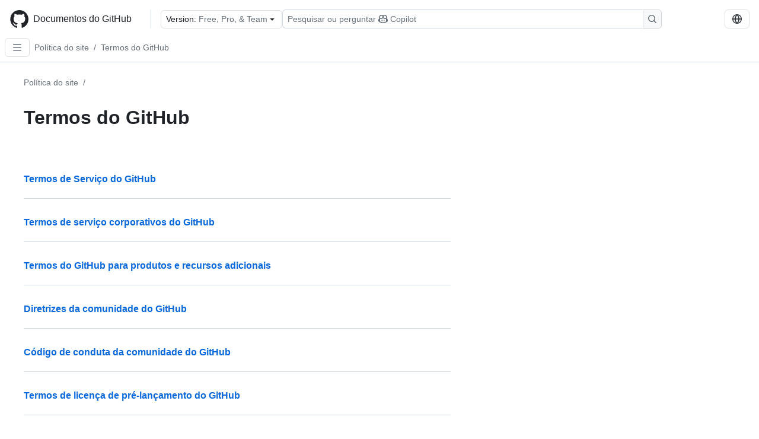

--- FILE ---
content_type: text/html; charset=utf-8
request_url: https://docs.github.com/pt/site-policy/github-terms
body_size: 14043
content:
<!DOCTYPE html><html data-color-mode="auto" data-light-theme="light" data-dark-theme="dark" lang="pt"><head><meta charSet="utf-8" data-next-head=""/><meta name="viewport" content="width=device-width, initial-scale=1" data-next-head=""/><link rel="icon" type="image/png" href="/assets/cb-345/images/site/favicon.png" data-next-head=""/><link href="/manifest.json" rel="manifest" data-next-head=""/><meta name="google-site-verification" content="c1kuD-K2HIVF635lypcsWPoD4kilo5-jA_wBFyT4uMY" data-next-head=""/><title data-next-head="">Termos do GitHub - Documentos do GitHub</title><meta name="description" content="Comece a trabalhar, resolva problemas e obtenha o máximo do GitHub. Documentação para novos usuários, desenvolvedores, administradores e todos os produtos do GitHub." data-next-head=""/><link rel="alternate" hrefLang="en" href="https://docs.github.com/en/site-policy/github-terms" data-next-head=""/><link rel="alternate" hrefLang="es" href="https://docs.github.com/es/site-policy/github-terms" data-next-head=""/><link rel="alternate" hrefLang="ja" href="https://docs.github.com/ja/site-policy/github-terms" data-next-head=""/><link rel="alternate" hrefLang="zh-Hans" href="https://docs.github.com/zh/site-policy/github-terms" data-next-head=""/><link rel="alternate" hrefLang="ru" href="https://docs.github.com/ru/site-policy/github-terms" data-next-head=""/><link rel="alternate" hrefLang="fr" href="https://docs.github.com/fr/site-policy/github-terms" data-next-head=""/><link rel="alternate" hrefLang="ko" href="https://docs.github.com/ko/site-policy/github-terms" data-next-head=""/><link rel="alternate" hrefLang="de" href="https://docs.github.com/de/site-policy/github-terms" data-next-head=""/><meta name="keywords" content="Policy,Legal" data-next-head=""/><meta name="path-language" content="pt" data-next-head=""/><meta name="path-version" content="free-pro-team@latest" data-next-head=""/><meta name="path-product" content="site-policy" data-next-head=""/><meta name="path-article" content="site-policy/github-terms" data-next-head=""/><meta name="page-document-type" content="category" data-next-head=""/><meta name="status" content="200" data-next-head=""/><meta property="og:site_name" content="GitHub Docs" data-next-head=""/><meta property="og:title" content="Termos do GitHub - Documentos do GitHub" data-next-head=""/><meta property="og:type" content="article" data-next-head=""/><meta property="og:url" content="https://docs-internal.github.com/pt/site-policy/github-terms" data-next-head=""/><meta property="og:image" content="https://docs.github.com/assets/cb-345/images/social-cards/default.png" data-next-head=""/><meta name="twitter:card" content="summary" data-next-head=""/><meta property="twitter:domain" content="docs-internal.github.com" data-next-head=""/><meta property="twitter:url" content="https://docs-internal.github.com/pt/site-policy/github-terms" data-next-head=""/><meta name="twitter:title" content="Termos do GitHub - Documentos do GitHub" data-next-head=""/><meta name="twitter:image" content="https://docs.github.com/assets/cb-345/images/social-cards/default.png" data-next-head=""/><link rel="index" type="text/markdown" href="https://docs.github.com/llms.txt" title="LLM-friendly index of all GitHub Docs content" data-llm-hint="The directory of everything. We even followed the llmstxt.org spec because we are nice like that." data-next-head=""/><link rel="preload" href="/_next/static/css/c972efba2f580ba8.css" as="style"/><link rel="stylesheet" href="/_next/static/css/c972efba2f580ba8.css" data-n-g=""/><link rel="preload" href="/_next/static/css/8d38c9e0f803b0fa.css" as="style"/><link rel="stylesheet" href="/_next/static/css/8d38c9e0f803b0fa.css" data-n-p=""/><link rel="preload" href="/_next/static/css/9850d51f53a72573.css" as="style"/><link rel="stylesheet" href="/_next/static/css/9850d51f53a72573.css" data-n-p=""/><link rel="preload" href="/_next/static/css/73a529ce89e0432b.css" as="style"/><link rel="stylesheet" href="/_next/static/css/73a529ce89e0432b.css" data-n-p=""/><noscript data-n-css=""></noscript><script defer="" nomodule="" src="/_next/static/chunks/polyfills-42372ed130431b0a.js"></script><script src="/_next/static/chunks/webpack-db531616445dd5c1.js" defer=""></script><script src="/_next/static/chunks/framework-a676db37b243fc59.js" defer=""></script><script src="/_next/static/chunks/main-394332d53039f14a.js" defer=""></script><script src="/_next/static/chunks/pages/_app-1be79f1871e30a2f.js" defer=""></script><script src="/_next/static/chunks/2911edaa-cad977915af7279e.js" defer=""></script><script src="/_next/static/chunks/3576-5b46ee669d37c0c7.js" defer=""></script><script src="/_next/static/chunks/356-f7a3aea71a0849ee.js" defer=""></script><script src="/_next/static/chunks/2857-311d7761dc6243bb.js" defer=""></script><script src="/_next/static/chunks/2826-4eb5b4d12f17c621.js" defer=""></script><script src="/_next/static/chunks/7859-7a77ab566976c710.js" defer=""></script><script src="/_next/static/chunks/9296-419275fec1f57047.js" defer=""></script><script src="/_next/static/chunks/7791-60bc4ead79817be2.js" defer=""></script><script src="/_next/static/chunks/pages/%5BversionId%5D/%5BproductId%5D/%5B...restPage%5D-4ba5242920387769.js" defer=""></script><script src="/_next/static/jY5gpXjye-z5hg2ap71Ec/_buildManifest.js" defer=""></script><script src="/_next/static/jY5gpXjye-z5hg2ap71Ec/_ssgManifest.js" defer=""></script><style data-styled="" data-styled-version="5.3.11"></style></head><body><div id="__next"><div data-color-mode="auto" data-light-theme="light" data-dark-theme="dark"><a href="#main-content" class="visually-hidden skip-button color-bg-accent-emphasis color-fg-on-emphasis">Skip to main content</a><div data-container="header" class="border-bottom d-unset color-border-muted no-print z-3 color-bg-default Header_header__frpqb"><div data-container="notifications"></div><header class="color-bg-default p-2 position-sticky top-0 z-2 border-bottom" role="banner" aria-label="Main"><div class="d-flex flex-justify-between p-2 flex-items-center flex-wrap Header_headerContainer__I949q" data-testid="desktop-header"><div tabindex="-1" class="Header_logoWithClosedSearch__zhF6Q" id="github-logo"><a rel="" class="d-flex flex-items-center color-fg-default no-underline mr-3" href="/pt"><svg aria-hidden="true" focusable="false" class="octicon octicon-mark-github" viewBox="0 0 24 24" width="32" height="32" fill="currentColor" display="inline-block" overflow="visible" style="vertical-align:text-bottom"><path d="M12.5.75C6.146.75 1 5.896 1 12.25c0 5.089 3.292 9.387 7.863 10.91.575.101.79-.244.79-.546 0-.273-.014-1.178-.014-2.142-2.889.532-3.636-.704-3.866-1.35-.13-.331-.69-1.352-1.18-1.625-.402-.216-.977-.748-.014-.762.906-.014 1.553.834 1.769 1.179 1.035 1.74 2.688 1.25 3.349.948.1-.747.402-1.25.733-1.538-2.559-.287-5.232-1.279-5.232-5.678 0-1.25.445-2.285 1.178-3.09-.115-.288-.517-1.467.115-3.048 0 0 .963-.302 3.163 1.179.92-.259 1.897-.388 2.875-.388.977 0 1.955.13 2.875.388 2.2-1.495 3.162-1.179 3.162-1.179.633 1.581.23 2.76.115 3.048.733.805 1.179 1.825 1.179 3.09 0 4.413-2.688 5.39-5.247 5.678.417.36.776 1.05.776 2.128 0 1.538-.014 2.774-.014 3.162 0 .302.216.662.79.547C20.709 21.637 24 17.324 24 12.25 24 5.896 18.854.75 12.5.75Z"></path></svg><span class="h4 text-semibold ml-2 mr-3">Documentos do GitHub</span></a><div class="hide-sm border-left pl-3 d-flex flex-items-center"><div data-testid="version-picker" class=""><button type="button" aria-label="Select GitHub product version: current version is free-pro-team@latest" aria-haspopup="true" aria-expanded="false" tabindex="0" class="prc-Button-ButtonBase-c50BI color-fg-default width-full p-1 pl-2 pr-2 Picker_menuButton__TXIgc" data-loading="false" data-size="medium" data-variant="invisible" aria-describedby=":R1ipn6:-loading-announcement" id=":R1ipn6:"><span data-component="buttonContent" data-align="center" class="prc-Button-ButtonContent-HKbr-"><span data-component="text" class="prc-Button-Label-pTQ3x"><span class="Picker_pickerLabel__BG3zj">Version: </span><span class="f5 color-fg-muted text-normal" data-testid="field">Free, Pro, &amp; Team</span></span></span><span data-component="trailingAction" class="prc-Button-Visual-2epfX prc-Button-VisualWrap-Db-eB"><svg aria-hidden="true" focusable="false" class="octicon octicon-triangle-down" viewBox="0 0 16 16" width="16" height="16" fill="currentColor" display="inline-block" overflow="visible" style="vertical-align:text-bottom"><path d="m4.427 7.427 3.396 3.396a.25.25 0 0 0 .354 0l3.396-3.396A.25.25 0 0 0 11.396 7H4.604a.25.25 0 0 0-.177.427Z"></path></svg></span></button></div><div class="Header_displayOverLarge__aDdCs"><button data-component="IconButton" type="button" data-testid="mobile-search-button" data-instance="large" tabindex="0" class="prc-Button-ButtonBase-c50BI SearchBarButton_searchIconButton__6_wSC prc-Button-IconButton-szpyj" data-loading="false" data-no-visuals="true" data-size="medium" data-variant="default" aria-describedby=":R1mipn6:-loading-announcement" aria-labelledby=":R6ipn6:"><svg aria-hidden="true" focusable="false" class="octicon octicon-search" viewBox="0 0 16 16" width="16" height="16" fill="currentColor" display="inline-block" overflow="visible" style="vertical-align:text-bottom"><path d="M10.68 11.74a6 6 0 0 1-7.922-8.982 6 6 0 0 1 8.982 7.922l3.04 3.04a.749.749 0 0 1-.326 1.275.749.749 0 0 1-.734-.215ZM11.5 7a4.499 4.499 0 1 0-8.997 0A4.499 4.499 0 0 0 11.5 7Z"></path></svg></button><span class="prc-TooltipV2-Tooltip-cYMVY" data-direction="s" aria-hidden="true" id=":R6ipn6:">Pesquisar ou perguntar ao Copilot</span><button data-testid="search" data-instance="large" tabindex="0" aria-label="Pesquisar ou perguntar ao Copilot" class="SearchBarButton_searchInputButton__nAE_3"><div class="d-flex align-items-center flex-grow-1 SearchBarButton_searchInputContainer__6BzsH" aria-hidden="true" tabindex="-1"><span class="SearchBarButton_queryText__kdYr6 SearchBarButton_placeholder__Ey1Vh"><span><span>Pesquisar ou perguntar</span><svg aria-hidden="true" focusable="false" class="octicon octicon-copilot mr-1 ml-1" viewBox="0 0 16 16" width="16" height="16" fill="currentColor" display="inline-block" overflow="visible" style="vertical-align:text-bottom"><path d="M7.998 15.035c-4.562 0-7.873-2.914-7.998-3.749V9.338c.085-.628.677-1.686 1.588-2.065.013-.07.024-.143.036-.218.029-.183.06-.384.126-.612-.201-.508-.254-1.084-.254-1.656 0-.87.128-1.769.693-2.484.579-.733 1.494-1.124 2.724-1.261 1.206-.134 2.262.034 2.944.765.05.053.096.108.139.165.044-.057.094-.112.143-.165.682-.731 1.738-.899 2.944-.765 1.23.137 2.145.528 2.724 1.261.566.715.693 1.614.693 2.484 0 .572-.053 1.148-.254 1.656.066.228.098.429.126.612.012.076.024.148.037.218.924.385 1.522 1.471 1.591 2.095v1.872c0 .766-3.351 3.795-8.002 3.795Zm0-1.485c2.28 0 4.584-1.11 5.002-1.433V7.862l-.023-.116c-.49.21-1.075.291-1.727.291-1.146 0-2.059-.327-2.71-.991A3.222 3.222 0 0 1 8 6.303a3.24 3.24 0 0 1-.544.743c-.65.664-1.563.991-2.71.991-.652 0-1.236-.081-1.727-.291l-.023.116v4.255c.419.323 2.722 1.433 5.002 1.433ZM6.762 2.83c-.193-.206-.637-.413-1.682-.297-1.019.113-1.479.404-1.713.7-.247.312-.369.789-.369 1.554 0 .793.129 1.171.308 1.371.162.181.519.379 1.442.379.853 0 1.339-.235 1.638-.54.315-.322.527-.827.617-1.553.117-.935-.037-1.395-.241-1.614Zm4.155-.297c-1.044-.116-1.488.091-1.681.297-.204.219-.359.679-.242 1.614.091.726.303 1.231.618 1.553.299.305.784.54 1.638.54.922 0 1.28-.198 1.442-.379.179-.2.308-.578.308-1.371 0-.765-.123-1.242-.37-1.554-.233-.296-.693-.587-1.713-.7Z"></path><path d="M6.25 9.037a.75.75 0 0 1 .75.75v1.501a.75.75 0 0 1-1.5 0V9.787a.75.75 0 0 1 .75-.75Zm4.25.75v1.501a.75.75 0 0 1-1.5 0V9.787a.75.75 0 0 1 1.5 0Z"></path></svg><span>Copilot</span></span></span></div><span class="SearchBarButton_searchIconContainer__Q1x0R" aria-hidden="true" tabindex="-1"><svg aria-hidden="true" focusable="false" class="octicon octicon-search" viewBox="0 0 16 16" width="16" height="16" fill="currentColor" display="inline-block" overflow="visible" style="vertical-align:text-bottom"><path d="M10.68 11.74a6 6 0 0 1-7.922-8.982 6 6 0 0 1 8.982 7.922l3.04 3.04a.749.749 0 0 1-.326 1.275.749.749 0 0 1-.734-.215ZM11.5 7a4.499 4.499 0 1 0-8.997 0A4.499 4.499 0 0 0 11.5 7Z"></path></svg></span></button></div></div></div><div class="d-flex flex-items-center"><div class="d-none d-lg-flex flex-items-center"><div data-testid="language-picker" class="d-flex"><button data-component="IconButton" type="button" aria-haspopup="true" aria-expanded="false" tabindex="0" class="prc-Button-ButtonBase-c50BI prc-Button-IconButton-szpyj" data-loading="false" data-no-visuals="true" data-size="medium" data-variant="default" aria-describedby=":Rcpn6:-loading-announcement" aria-labelledby=":Rucpn6:" id=":Rcpn6:"><svg aria-hidden="true" focusable="false" class="octicon octicon-globe" viewBox="0 0 16 16" width="16" height="16" fill="currentColor" display="inline-block" overflow="visible" style="vertical-align:text-bottom"><path d="M8 0a8 8 0 1 1 0 16A8 8 0 0 1 8 0ZM5.78 8.75a9.64 9.64 0 0 0 1.363 4.177c.255.426.542.832.857 1.215.245-.296.551-.705.857-1.215A9.64 9.64 0 0 0 10.22 8.75Zm4.44-1.5a9.64 9.64 0 0 0-1.363-4.177c-.307-.51-.612-.919-.857-1.215a9.927 9.927 0 0 0-.857 1.215A9.64 9.64 0 0 0 5.78 7.25Zm-5.944 1.5H1.543a6.507 6.507 0 0 0 4.666 5.5c-.123-.181-.24-.365-.352-.552-.715-1.192-1.437-2.874-1.581-4.948Zm-2.733-1.5h2.733c.144-2.074.866-3.756 1.58-4.948.12-.197.237-.381.353-.552a6.507 6.507 0 0 0-4.666 5.5Zm10.181 1.5c-.144 2.074-.866 3.756-1.58 4.948-.12.197-.237.381-.353.552a6.507 6.507 0 0 0 4.666-5.5Zm2.733-1.5a6.507 6.507 0 0 0-4.666-5.5c.123.181.24.365.353.552.714 1.192 1.436 2.874 1.58 4.948Z"></path></svg></button><span class="prc-TooltipV2-Tooltip-cYMVY" data-direction="s" aria-hidden="true" id=":Rucpn6:">Select language: current language is Portuguese</span></div></div><div class="HeaderSearchAndWidgets_displayUnderLarge__gfZxL"><button data-component="IconButton" type="button" data-testid="mobile-search-button" data-instance="small" tabindex="0" class="prc-Button-ButtonBase-c50BI SearchBarButton_searchIconButton__6_wSC prc-Button-IconButton-szpyj" data-loading="false" data-no-visuals="true" data-size="medium" data-variant="default" aria-describedby=":Rqspn6:-loading-announcement" aria-labelledby=":R2spn6:"><svg aria-hidden="true" focusable="false" class="octicon octicon-search" viewBox="0 0 16 16" width="16" height="16" fill="currentColor" display="inline-block" overflow="visible" style="vertical-align:text-bottom"><path d="M10.68 11.74a6 6 0 0 1-7.922-8.982 6 6 0 0 1 8.982 7.922l3.04 3.04a.749.749 0 0 1-.326 1.275.749.749 0 0 1-.734-.215ZM11.5 7a4.499 4.499 0 1 0-8.997 0A4.499 4.499 0 0 0 11.5 7Z"></path></svg></button><span class="prc-TooltipV2-Tooltip-cYMVY" data-direction="s" aria-hidden="true" id=":R2spn6:">Pesquisar ou perguntar ao Copilot</span><button data-testid="search" data-instance="small" tabindex="0" aria-label="Pesquisar ou perguntar ao Copilot" class="SearchBarButton_searchInputButton__nAE_3"><div class="d-flex align-items-center flex-grow-1 SearchBarButton_searchInputContainer__6BzsH" aria-hidden="true" tabindex="-1"><span class="SearchBarButton_queryText__kdYr6 SearchBarButton_placeholder__Ey1Vh"><span><span>Pesquisar ou perguntar</span><svg aria-hidden="true" focusable="false" class="octicon octicon-copilot mr-1 ml-1" viewBox="0 0 16 16" width="16" height="16" fill="currentColor" display="inline-block" overflow="visible" style="vertical-align:text-bottom"><path d="M7.998 15.035c-4.562 0-7.873-2.914-7.998-3.749V9.338c.085-.628.677-1.686 1.588-2.065.013-.07.024-.143.036-.218.029-.183.06-.384.126-.612-.201-.508-.254-1.084-.254-1.656 0-.87.128-1.769.693-2.484.579-.733 1.494-1.124 2.724-1.261 1.206-.134 2.262.034 2.944.765.05.053.096.108.139.165.044-.057.094-.112.143-.165.682-.731 1.738-.899 2.944-.765 1.23.137 2.145.528 2.724 1.261.566.715.693 1.614.693 2.484 0 .572-.053 1.148-.254 1.656.066.228.098.429.126.612.012.076.024.148.037.218.924.385 1.522 1.471 1.591 2.095v1.872c0 .766-3.351 3.795-8.002 3.795Zm0-1.485c2.28 0 4.584-1.11 5.002-1.433V7.862l-.023-.116c-.49.21-1.075.291-1.727.291-1.146 0-2.059-.327-2.71-.991A3.222 3.222 0 0 1 8 6.303a3.24 3.24 0 0 1-.544.743c-.65.664-1.563.991-2.71.991-.652 0-1.236-.081-1.727-.291l-.023.116v4.255c.419.323 2.722 1.433 5.002 1.433ZM6.762 2.83c-.193-.206-.637-.413-1.682-.297-1.019.113-1.479.404-1.713.7-.247.312-.369.789-.369 1.554 0 .793.129 1.171.308 1.371.162.181.519.379 1.442.379.853 0 1.339-.235 1.638-.54.315-.322.527-.827.617-1.553.117-.935-.037-1.395-.241-1.614Zm4.155-.297c-1.044-.116-1.488.091-1.681.297-.204.219-.359.679-.242 1.614.091.726.303 1.231.618 1.553.299.305.784.54 1.638.54.922 0 1.28-.198 1.442-.379.179-.2.308-.578.308-1.371 0-.765-.123-1.242-.37-1.554-.233-.296-.693-.587-1.713-.7Z"></path><path d="M6.25 9.037a.75.75 0 0 1 .75.75v1.501a.75.75 0 0 1-1.5 0V9.787a.75.75 0 0 1 .75-.75Zm4.25.75v1.501a.75.75 0 0 1-1.5 0V9.787a.75.75 0 0 1 1.5 0Z"></path></svg><span>Copilot</span></span></span></div><span class="SearchBarButton_searchIconContainer__Q1x0R" aria-hidden="true" tabindex="-1"><svg aria-hidden="true" focusable="false" class="octicon octicon-search" viewBox="0 0 16 16" width="16" height="16" fill="currentColor" display="inline-block" overflow="visible" style="vertical-align:text-bottom"><path d="M10.68 11.74a6 6 0 0 1-7.922-8.982 6 6 0 0 1 8.982 7.922l3.04 3.04a.749.749 0 0 1-.326 1.275.749.749 0 0 1-.734-.215ZM11.5 7a4.499 4.499 0 1 0-8.997 0A4.499 4.499 0 0 0 11.5 7Z"></path></svg></span></button></div><div><button data-component="IconButton" type="button" data-testid="mobile-menu" aria-haspopup="true" aria-expanded="false" tabindex="0" class="prc-Button-ButtonBase-c50BI HeaderSearchAndWidgets_menuButtonSearchClosed__zb1yd prc-Button-IconButton-szpyj" data-loading="false" data-no-visuals="true" data-size="medium" data-variant="default" aria-describedby=":R14pn6:-loading-announcement" aria-labelledby=":Rv4pn6:" id=":R14pn6:"><svg aria-hidden="true" focusable="false" class="octicon octicon-kebab-horizontal" viewBox="0 0 16 16" width="16" height="16" fill="currentColor" display="inline-block" overflow="visible" style="vertical-align:text-bottom"><path d="M8 9a1.5 1.5 0 1 0 0-3 1.5 1.5 0 0 0 0 3ZM1.5 9a1.5 1.5 0 1 0 0-3 1.5 1.5 0 0 0 0 3Zm13 0a1.5 1.5 0 1 0 0-3 1.5 1.5 0 0 0 0 3Z"></path></svg></button><span class="prc-TooltipV2-Tooltip-cYMVY" data-direction="s" aria-hidden="true" id=":Rv4pn6:">Abrir menu</span></div></div></div><div class="d-flex flex-items-center d-xxl-none mt-2" data-testid="header-subnav"><div class="mr-2" data-testid="header-subnav-hamburger"><button data-component="IconButton" type="button" data-testid="sidebar-hamburger" class="prc-Button-ButtonBase-c50BI color-fg-muted prc-Button-IconButton-szpyj" data-loading="false" data-no-visuals="true" data-size="medium" data-variant="invisible" aria-describedby=":R3b9n6:-loading-announcement" aria-labelledby=":Rb9n6:"><svg aria-hidden="true" focusable="false" class="octicon octicon-three-bars" viewBox="0 0 16 16" width="16" height="16" fill="currentColor" display="inline-block" overflow="visible" style="vertical-align:text-bottom"><path d="M1 2.75A.75.75 0 0 1 1.75 2h12.5a.75.75 0 0 1 0 1.5H1.75A.75.75 0 0 1 1 2.75Zm0 5A.75.75 0 0 1 1.75 7h12.5a.75.75 0 0 1 0 1.5H1.75A.75.75 0 0 1 1 7.75ZM1.75 12h12.5a.75.75 0 0 1 0 1.5H1.75a.75.75 0 0 1 0-1.5Z"></path></svg></button><span class="prc-TooltipV2-Tooltip-cYMVY" data-direction="s" aria-hidden="true" id=":Rb9n6:">Open Sidebar</span></div><div class="mr-auto width-full" data-search="breadcrumbs"><nav data-testid="breadcrumbs-header" class="f5 breadcrumbs Breadcrumbs_breadcrumbs__xAC4i" aria-label="Breadcrumb" data-container="breadcrumbs"><ul><li class="d-inline-block"><a rel="" data-testid="breadcrumb-link" title="Política do site" class="Link--primary mr-2 color-fg-muted" href="/pt/site-policy">Política do site</a><span class="color-fg-muted pr-2">/</span></li><li class="d-inline-block"><a rel="" data-testid="breadcrumb-link" title="Termos do GitHub" class="Link--primary mr-2 color-fg-muted" href="/pt/site-policy/github-terms">Termos do GitHub</a></li></ul></nav></div></div></header></div><div class="d-lg-flex"><div data-container="nav" class="position-sticky d-none border-right d-xxl-block SidebarNav_sidebarFull__pWg8v"><nav aria-labelledby="allproducts-menu" role="navigation" aria-label="Documentation navigation"><div class="d-none px-4 pb-3 border-bottom d-xxl-block"><div class="mt-3"><a rel="" class="f6 pl-2 pr-5 ml-n1 pb-1 Link--primary color-fg-default" href="/pt"><svg aria-hidden="true" focusable="false" class="octicon octicon-arrow-left mr-1" viewBox="0 0 16 16" width="16" height="16" fill="currentColor" display="inline-block" overflow="visible" style="vertical-align:text-bottom"><path d="M7.78 12.53a.75.75 0 0 1-1.06 0L2.47 8.28a.75.75 0 0 1 0-1.06l4.25-4.25a.751.751 0 0 1 1.042.018.751.751 0 0 1 .018 1.042L4.81 7h7.44a.75.75 0 0 1 0 1.5H4.81l2.97 2.97a.75.75 0 0 1 0 1.06Z"></path></svg>Página Inicial</a></div><h2 class="mt-3" id="allproducts-menu"><a rel="" data-testid="sidebar-product-xl" class="d-block pl-1 mb-2 h3 color-fg-default no-underline _product-title" aria-describedby="allproducts-menu" href="/pt/site-policy">Site policy</a></h2></div><div class="border-right d-none d-xxl-block overflow-y-auto bg-primary flex-shrink-0 SidebarNav_sidebarContentFull__LLcR7 SidebarNav_sidebarContentFullWithPadding__8LTjb" role="region" aria-label="Page navigation content"><div data-testid="sidebar" class="SidebarProduct_sidebar__h4M6_"><div data-testid="product-sidebar"><nav aria-label="Product sidebar" role="navigation"><ul class="prc-ActionList-ActionList-X4RiC" data-dividers="false" data-variant="inset"><li data-has-subitem="true" data-has-description="false" class="prc-ActionList-ActionListItem-uq6I7"><button type="button" style="--subitem-depth:0" tabindex="0" aria-labelledby=":R3b6n6:--label :R3b6n6:--trailing-visual " id=":R3b6n6:" aria-expanded="true" aria-controls=":R3b6n6H1:" class="prc-ActionList-ActionListContent-sg9-x" data-size="medium"><span class="prc-ActionList-Spacer-dydlX"></span><span class="prc-ActionList-ActionListSubContent-lP9xj" data-component="ActionList.Item--DividerContainer"><span id=":R3b6n6:--label" class="prc-ActionList-ItemLabel-TmBhn">Termos do GitHub</span><span class="prc-ActionList-TrailingVisual-XocgV prc-ActionList-VisualWrap-rfjV-" id=":R3b6n6:--trailing-visual"><svg aria-hidden="true" focusable="false" class="octicon octicon-chevron-down prc-ActionList-ExpandIcon-SKUGP" viewBox="0 0 16 16" width="16" height="16" fill="currentColor" display="inline-block" overflow="visible" style="vertical-align:text-bottom"><path d="M12.78 5.22a.749.749 0 0 1 0 1.06l-4.25 4.25a.749.749 0 0 1-1.06 0L3.22 6.28a.749.749 0 1 1 1.06-1.06L8 8.939l3.72-3.719a.749.749 0 0 1 1.06 0Z"></path></svg></span></span></button><ul class="prc-ActionList-SubGroup-24eK2" id=":R3b6n6H1:" aria-labelledby=":R3b6n6:"><li data-has-description="false" class="prc-ActionList-ActionListItem-uq6I7"><a class="prc-ActionList-ActionListContent-sg9-x prc-Link-Link-85e08" tabindex="0" aria-labelledby=":R1vjb6n6:--label  " id=":R1vjb6n6:" data-size="medium" aria-current="false" style="--subitem-depth:1" href="/pt/site-policy/github-terms/github-terms-of-service"><span class="prc-ActionList-Spacer-dydlX"></span><span class="prc-ActionList-ActionListSubContent-lP9xj" data-component="ActionList.Item--DividerContainer"><span id=":R1vjb6n6:--label" class="prc-ActionList-ItemLabel-TmBhn">Termos de Serviço do GitHub</span></span></a></li><li data-has-description="false" class="prc-ActionList-ActionListItem-uq6I7"><a class="prc-ActionList-ActionListContent-sg9-x prc-Link-Link-85e08" tabindex="0" aria-labelledby=":R2vjb6n6:--label  " id=":R2vjb6n6:" data-size="medium" aria-current="false" style="--subitem-depth:1" href="/pt/site-policy/github-terms/github-corporate-terms-of-service"><span class="prc-ActionList-Spacer-dydlX"></span><span class="prc-ActionList-ActionListSubContent-lP9xj" data-component="ActionList.Item--DividerContainer"><span id=":R2vjb6n6:--label" class="prc-ActionList-ItemLabel-TmBhn">Termos de serviço corporativos do GitHub</span></span></a></li><li data-has-description="false" class="prc-ActionList-ActionListItem-uq6I7"><a class="prc-ActionList-ActionListContent-sg9-x prc-Link-Link-85e08" tabindex="0" aria-labelledby=":R3vjb6n6:--label  " id=":R3vjb6n6:" data-size="medium" aria-current="false" style="--subitem-depth:1" href="/pt/site-policy/github-terms/github-terms-for-additional-products-and-features"><span class="prc-ActionList-Spacer-dydlX"></span><span class="prc-ActionList-ActionListSubContent-lP9xj" data-component="ActionList.Item--DividerContainer"><span id=":R3vjb6n6:--label" class="prc-ActionList-ItemLabel-TmBhn">Termos do GitHub para produtos e recursos adicionais</span></span></a></li><li data-has-description="false" class="prc-ActionList-ActionListItem-uq6I7"><a class="prc-ActionList-ActionListContent-sg9-x prc-Link-Link-85e08" tabindex="0" aria-labelledby=":R4vjb6n6:--label  " id=":R4vjb6n6:" data-size="medium" aria-current="false" style="--subitem-depth:1" href="/pt/site-policy/github-terms/github-community-guidelines"><span class="prc-ActionList-Spacer-dydlX"></span><span class="prc-ActionList-ActionListSubContent-lP9xj" data-component="ActionList.Item--DividerContainer"><span id=":R4vjb6n6:--label" class="prc-ActionList-ItemLabel-TmBhn">Diretrizes da comunidade do GitHub</span></span></a></li><li data-has-description="false" class="prc-ActionList-ActionListItem-uq6I7"><a class="prc-ActionList-ActionListContent-sg9-x prc-Link-Link-85e08" tabindex="0" aria-labelledby=":R5vjb6n6:--label  " id=":R5vjb6n6:" data-size="medium" aria-current="false" style="--subitem-depth:1" href="/pt/site-policy/github-terms/github-community-code-of-conduct"><span class="prc-ActionList-Spacer-dydlX"></span><span class="prc-ActionList-ActionListSubContent-lP9xj" data-component="ActionList.Item--DividerContainer"><span id=":R5vjb6n6:--label" class="prc-ActionList-ItemLabel-TmBhn">Código de conduta da comunidade do GitHub</span></span></a></li><li data-has-description="false" class="prc-ActionList-ActionListItem-uq6I7"><a class="prc-ActionList-ActionListContent-sg9-x prc-Link-Link-85e08" tabindex="0" aria-labelledby=":R6vjb6n6:--label  " id=":R6vjb6n6:" data-size="medium" aria-current="false" style="--subitem-depth:1" href="/pt/site-policy/github-terms/github-pre-release-license-terms"><span class="prc-ActionList-Spacer-dydlX"></span><span class="prc-ActionList-ActionListSubContent-lP9xj" data-component="ActionList.Item--DividerContainer"><span id=":R6vjb6n6:--label" class="prc-ActionList-ItemLabel-TmBhn">Termos de licença de pré-lançamento do GitHub</span></span></a></li><li data-has-description="false" class="prc-ActionList-ActionListItem-uq6I7"><a class="prc-ActionList-ActionListContent-sg9-x prc-Link-Link-85e08" tabindex="0" aria-labelledby=":R7vjb6n6:--label  " id=":R7vjb6n6:" data-size="medium" aria-current="false" style="--subitem-depth:1" href="/pt/site-policy/github-terms/github-dpa-previews"><span class="prc-ActionList-Spacer-dydlX"></span><span class="prc-ActionList-ActionListSubContent-lP9xj" data-component="ActionList.Item--DividerContainer"><span id=":R7vjb6n6:--label" class="prc-ActionList-ItemLabel-TmBhn">Versões prévias cobertas pelo DPA (Contrato de Proteção de Dados) do GitHub</span></span></a></li><li data-has-description="false" class="prc-ActionList-ActionListItem-uq6I7"><a class="prc-ActionList-ActionListContent-sg9-x prc-Link-Link-85e08" tabindex="0" aria-labelledby=":R8vjb6n6:--label  " id=":R8vjb6n6:" data-size="medium" aria-current="false" style="--subitem-depth:1" href="/pt/site-policy/github-terms/github-sponsors-additional-terms"><span class="prc-ActionList-Spacer-dydlX"></span><span class="prc-ActionList-ActionListSubContent-lP9xj" data-component="ActionList.Item--DividerContainer"><span id=":R8vjb6n6:--label" class="prc-ActionList-ItemLabel-TmBhn">Termos adicionais dos patrocinadores do GitHub</span></span></a></li><li data-has-description="false" class="prc-ActionList-ActionListItem-uq6I7"><a class="prc-ActionList-ActionListContent-sg9-x prc-Link-Link-85e08" tabindex="0" aria-labelledby=":R9vjb6n6:--label  " id=":R9vjb6n6:" data-size="medium" aria-current="false" style="--subitem-depth:1" href="/pt/site-policy/github-terms/github-registered-developer-agreement"><span class="prc-ActionList-Spacer-dydlX"></span><span class="prc-ActionList-ActionListSubContent-lP9xj" data-component="ActionList.Item--DividerContainer"><span id=":R9vjb6n6:--label" class="prc-ActionList-ItemLabel-TmBhn">Contrato de desenvolvedor registrado do GitHub</span></span></a></li><li data-has-description="false" class="prc-ActionList-ActionListItem-uq6I7"><a class="prc-ActionList-ActionListContent-sg9-x prc-Link-Link-85e08" tabindex="0" aria-labelledby=":Ravjb6n6:--label  " id=":Ravjb6n6:" data-size="medium" aria-current="false" style="--subitem-depth:1" href="/pt/site-policy/github-terms/github-marketplace-terms-of-service"><span class="prc-ActionList-Spacer-dydlX"></span><span class="prc-ActionList-ActionListSubContent-lP9xj" data-component="ActionList.Item--DividerContainer"><span id=":Ravjb6n6:--label" class="prc-ActionList-ItemLabel-TmBhn">Termos de Serviço do GitHub Marketplace</span></span></a></li><li data-has-description="false" class="prc-ActionList-ActionListItem-uq6I7"><a class="prc-ActionList-ActionListContent-sg9-x prc-Link-Link-85e08" tabindex="0" aria-labelledby=":Rbvjb6n6:--label  " id=":Rbvjb6n6:" data-size="medium" aria-current="false" style="--subitem-depth:1" href="/pt/site-policy/github-terms/github-marketplace-developer-agreement"><span class="prc-ActionList-Spacer-dydlX"></span><span class="prc-ActionList-ActionListSubContent-lP9xj" data-component="ActionList.Item--DividerContainer"><span id=":Rbvjb6n6:--label" class="prc-ActionList-ItemLabel-TmBhn">Contrato de desenvolvedor do GitHub Marketplace</span></span></a></li><li data-has-description="false" class="prc-ActionList-ActionListItem-uq6I7"><a class="prc-ActionList-ActionListContent-sg9-x prc-Link-Link-85e08" tabindex="0" aria-labelledby=":Rcvjb6n6:--label  " id=":Rcvjb6n6:" data-size="medium" aria-current="false" style="--subitem-depth:1" href="/pt/site-policy/github-terms/github-research-program-terms"><span class="prc-ActionList-Spacer-dydlX"></span><span class="prc-ActionList-ActionListSubContent-lP9xj" data-component="ActionList.Item--DividerContainer"><span id=":Rcvjb6n6:--label" class="prc-ActionList-ItemLabel-TmBhn">Termos do Programa de Pesquisa GitHub</span></span></a></li><li data-has-description="false" class="prc-ActionList-ActionListItem-uq6I7"><a class="prc-ActionList-ActionListContent-sg9-x prc-Link-Link-85e08" tabindex="0" aria-labelledby=":Rdvjb6n6:--label  " id=":Rdvjb6n6:" data-size="medium" aria-current="false" style="--subitem-depth:1" href="/pt/site-policy/github-terms/github-open-source-applications-terms-and-conditions"><span class="prc-ActionList-Spacer-dydlX"></span><span class="prc-ActionList-ActionListSubContent-lP9xj" data-component="ActionList.Item--DividerContainer"><span id=":Rdvjb6n6:--label" class="prc-ActionList-ItemLabel-TmBhn">Termos e condições de aplicativos de código aberto do GitHub</span></span></a></li><li data-has-description="false" class="prc-ActionList-ActionListItem-uq6I7"><a class="prc-ActionList-ActionListContent-sg9-x prc-Link-Link-85e08" tabindex="0" aria-labelledby=":Revjb6n6:--label  " id=":Revjb6n6:" data-size="medium" aria-current="false" style="--subitem-depth:1" href="/pt/site-policy/github-terms/github-event-terms"><span class="prc-ActionList-Spacer-dydlX"></span><span class="prc-ActionList-ActionListSubContent-lP9xj" data-component="ActionList.Item--DividerContainer"><span id=":Revjb6n6:--label" class="prc-ActionList-ItemLabel-TmBhn">Termos do evento do GitHub</span></span></a></li><li data-has-description="false" class="prc-ActionList-ActionListItem-uq6I7"><a class="prc-ActionList-ActionListContent-sg9-x prc-Link-Link-85e08" tabindex="0" aria-labelledby=":Rfvjb6n6:--label  " id=":Rfvjb6n6:" data-size="medium" aria-current="false" style="--subitem-depth:1" href="/pt/site-policy/github-terms/github-event-code-of-conduct"><span class="prc-ActionList-Spacer-dydlX"></span><span class="prc-ActionList-ActionListSubContent-lP9xj" data-component="ActionList.Item--DividerContainer"><span id=":Rfvjb6n6:--label" class="prc-ActionList-ItemLabel-TmBhn">Código de conduta do evento GitHub</span></span></a></li><li data-has-description="false" class="prc-ActionList-ActionListItem-uq6I7"><a class="prc-ActionList-ActionListContent-sg9-x prc-Link-Link-85e08" tabindex="0" aria-labelledby=":Rgvjb6n6:--label  " id=":Rgvjb6n6:" data-size="medium" aria-current="false" style="--subitem-depth:1" href="/pt/site-policy/github-terms/github-educational-use-agreement"><span class="prc-ActionList-Spacer-dydlX"></span><span class="prc-ActionList-ActionListSubContent-lP9xj" data-component="ActionList.Item--DividerContainer"><span id=":Rgvjb6n6:--label" class="prc-ActionList-ItemLabel-TmBhn">Contrato de Uso Educacional do GitHub</span></span></a></li><li data-has-description="false" class="prc-ActionList-ActionListItem-uq6I7"><a class="prc-ActionList-ActionListContent-sg9-x prc-Link-Link-85e08" tabindex="0" aria-labelledby=":Rhvjb6n6:--label  " id=":Rhvjb6n6:" data-size="medium" aria-current="false" style="--subitem-depth:1" href="/pt/site-policy/github-terms/github-copilot-extension-developer-policy"><span class="prc-ActionList-Spacer-dydlX"></span><span class="prc-ActionList-ActionListSubContent-lP9xj" data-component="ActionList.Item--DividerContainer"><span id=":Rhvjb6n6:--label" class="prc-ActionList-ItemLabel-TmBhn">Política de Desenvolvedor de Extensão do GitHub Copilot</span></span></a></li></ul></li><li data-has-subitem="true" data-has-description="false" class="prc-ActionList-ActionListItem-uq6I7"><button type="button" style="--subitem-depth:0" tabindex="0" aria-labelledby=":R5b6n6:--label :R5b6n6:--trailing-visual " id=":R5b6n6:" aria-expanded="false" aria-controls=":R5b6n6H1:" class="prc-ActionList-ActionListContent-sg9-x" data-size="medium"><span class="prc-ActionList-Spacer-dydlX"></span><span class="prc-ActionList-ActionListSubContent-lP9xj" data-component="ActionList.Item--DividerContainer"><span id=":R5b6n6:--label" class="prc-ActionList-ItemLabel-TmBhn">Políticas de Uso Aceitável</span><span class="prc-ActionList-TrailingVisual-XocgV prc-ActionList-VisualWrap-rfjV-" id=":R5b6n6:--trailing-visual"><svg aria-hidden="true" focusable="false" class="octicon octicon-chevron-down prc-ActionList-ExpandIcon-SKUGP" viewBox="0 0 16 16" width="16" height="16" fill="currentColor" display="inline-block" overflow="visible" style="vertical-align:text-bottom"><path d="M12.78 5.22a.749.749 0 0 1 0 1.06l-4.25 4.25a.749.749 0 0 1-1.06 0L3.22 6.28a.749.749 0 1 1 1.06-1.06L8 8.939l3.72-3.719a.749.749 0 0 1 1.06 0Z"></path></svg></span></span></button><ul class="prc-ActionList-SubGroup-24eK2" id=":R5b6n6H1:" aria-labelledby=":R5b6n6:"><li data-has-description="false" class="prc-ActionList-ActionListItem-uq6I7"><a class="prc-ActionList-ActionListContent-sg9-x prc-Link-Link-85e08" tabindex="0" aria-labelledby=":R1vlb6n6:--label  " id=":R1vlb6n6:" data-size="medium" aria-current="false" style="--subitem-depth:1" href="/pt/site-policy/acceptable-use-policies/github-acceptable-use-policies"><span class="prc-ActionList-Spacer-dydlX"></span><span class="prc-ActionList-ActionListSubContent-lP9xj" data-component="ActionList.Item--DividerContainer"><span id=":R1vlb6n6:--label" class="prc-ActionList-ItemLabel-TmBhn">Políticas de uso aceitável do GitHub</span></span></a></li><li data-has-description="false" class="prc-ActionList-ActionListItem-uq6I7"><a class="prc-ActionList-ActionListContent-sg9-x prc-Link-Link-85e08" tabindex="0" aria-labelledby=":R2vlb6n6:--label  " id=":R2vlb6n6:" data-size="medium" aria-current="false" style="--subitem-depth:1" href="/pt/site-policy/acceptable-use-policies/github-active-malware-or-exploits"><span class="prc-ActionList-Spacer-dydlX"></span><span class="prc-ActionList-ActionListSubContent-lP9xj" data-component="ActionList.Item--DividerContainer"><span id=":R2vlb6n6:--label" class="prc-ActionList-ItemLabel-TmBhn">Explorações ou malwares ativos</span></span></a></li><li data-has-description="false" class="prc-ActionList-ActionListItem-uq6I7"><a class="prc-ActionList-ActionListContent-sg9-x prc-Link-Link-85e08" tabindex="0" aria-labelledby=":R3vlb6n6:--label  " id=":R3vlb6n6:" data-size="medium" aria-current="false" style="--subitem-depth:1" href="/pt/site-policy/acceptable-use-policies/github-bullying-and-harassment"><span class="prc-ActionList-Spacer-dydlX"></span><span class="prc-ActionList-ActionListSubContent-lP9xj" data-component="ActionList.Item--DividerContainer"><span id=":R3vlb6n6:--label" class="prc-ActionList-ItemLabel-TmBhn">Bullying e assédio</span></span></a></li><li data-has-description="false" class="prc-ActionList-ActionListItem-uq6I7"><a class="prc-ActionList-ActionListContent-sg9-x prc-Link-Link-85e08" tabindex="0" aria-labelledby=":R4vlb6n6:--label  " id=":R4vlb6n6:" data-size="medium" aria-current="false" style="--subitem-depth:1" href="/pt/site-policy/acceptable-use-policies/github-disrupting-the-experience-of-other-users"><span class="prc-ActionList-Spacer-dydlX"></span><span class="prc-ActionList-ActionListSubContent-lP9xj" data-component="ActionList.Item--DividerContainer"><span id=":R4vlb6n6:--label" class="prc-ActionList-ItemLabel-TmBhn">Interrupção da experiência de outros usuários</span></span></a></li><li data-has-description="false" class="prc-ActionList-ActionListItem-uq6I7"><a class="prc-ActionList-ActionListContent-sg9-x prc-Link-Link-85e08" tabindex="0" aria-labelledby=":R5vlb6n6:--label  " id=":R5vlb6n6:" data-size="medium" aria-current="false" style="--subitem-depth:1" href="/pt/site-policy/acceptable-use-policies/github-doxxing-and-invasion-of-privacy"><span class="prc-ActionList-Spacer-dydlX"></span><span class="prc-ActionList-ActionListSubContent-lP9xj" data-component="ActionList.Item--DividerContainer"><span id=":R5vlb6n6:--label" class="prc-ActionList-ItemLabel-TmBhn">Vazamento e invasão de privacidade</span></span></a></li><li data-has-description="false" class="prc-ActionList-ActionListItem-uq6I7"><a class="prc-ActionList-ActionListContent-sg9-x prc-Link-Link-85e08" tabindex="0" aria-labelledby=":R6vlb6n6:--label  " id=":R6vlb6n6:" data-size="medium" aria-current="false" style="--subitem-depth:1" href="/pt/site-policy/acceptable-use-policies/github-hate-speech-and-discrimination"><span class="prc-ActionList-Spacer-dydlX"></span><span class="prc-ActionList-ActionListSubContent-lP9xj" data-component="ActionList.Item--DividerContainer"><span id=":R6vlb6n6:--label" class="prc-ActionList-ItemLabel-TmBhn">Discriminação e discurso de ódio</span></span></a></li><li data-has-description="false" class="prc-ActionList-ActionListItem-uq6I7"><a class="prc-ActionList-ActionListContent-sg9-x prc-Link-Link-85e08" tabindex="0" aria-labelledby=":R7vlb6n6:--label  " id=":R7vlb6n6:" data-size="medium" aria-current="false" style="--subitem-depth:1" href="/pt/site-policy/acceptable-use-policies/github-impersonation"><span class="prc-ActionList-Spacer-dydlX"></span><span class="prc-ActionList-ActionListSubContent-lP9xj" data-component="ActionList.Item--DividerContainer"><span id=":R7vlb6n6:--label" class="prc-ActionList-ItemLabel-TmBhn">Representação</span></span></a></li><li data-has-description="false" class="prc-ActionList-ActionListItem-uq6I7"><a class="prc-ActionList-ActionListContent-sg9-x prc-Link-Link-85e08" tabindex="0" aria-labelledby=":R8vlb6n6:--label  " id=":R8vlb6n6:" data-size="medium" aria-current="false" style="--subitem-depth:1" href="/pt/site-policy/acceptable-use-policies/github-misinformation-and-disinformation"><span class="prc-ActionList-Spacer-dydlX"></span><span class="prc-ActionList-ActionListSubContent-lP9xj" data-component="ActionList.Item--DividerContainer"><span id=":R8vlb6n6:--label" class="prc-ActionList-ItemLabel-TmBhn">Política de desinformação</span></span></a></li><li data-has-description="false" class="prc-ActionList-ActionListItem-uq6I7"><a class="prc-ActionList-ActionListContent-sg9-x prc-Link-Link-85e08" tabindex="0" aria-labelledby=":R9vlb6n6:--label  " id=":R9vlb6n6:" data-size="medium" aria-current="false" style="--subitem-depth:1" href="/pt/site-policy/acceptable-use-policies/github-sexually-obscene-content"><span class="prc-ActionList-Spacer-dydlX"></span><span class="prc-ActionList-ActionListSubContent-lP9xj" data-component="ActionList.Item--DividerContainer"><span id=":R9vlb6n6:--label" class="prc-ActionList-ItemLabel-TmBhn">Conteúdo sexualmente obsceno</span></span></a></li><li data-has-description="false" class="prc-ActionList-ActionListItem-uq6I7"><a class="prc-ActionList-ActionListContent-sg9-x prc-Link-Link-85e08" tabindex="0" aria-labelledby=":Ravlb6n6:--label  " id=":Ravlb6n6:" data-size="medium" aria-current="false" style="--subitem-depth:1" href="/pt/site-policy/acceptable-use-policies/github-threats-of-violence-and-gratuitously-violent-content"><span class="prc-ActionList-Spacer-dydlX"></span><span class="prc-ActionList-ActionListSubContent-lP9xj" data-component="ActionList.Item--DividerContainer"><span id=":Ravlb6n6:--label" class="prc-ActionList-ItemLabel-TmBhn">Ameaças de violência e conteúdo injustificadamente violento</span></span></a></li><li data-has-description="false" class="prc-ActionList-ActionListItem-uq6I7"><a class="prc-ActionList-ActionListContent-sg9-x prc-Link-Link-85e08" tabindex="0" aria-labelledby=":Rbvlb6n6:--label  " id=":Rbvlb6n6:" data-size="medium" aria-current="false" style="--subitem-depth:1" href="/pt/site-policy/acceptable-use-policies/github-terrorism-and-violent-extremism"><span class="prc-ActionList-Spacer-dydlX"></span><span class="prc-ActionList-ActionListSubContent-lP9xj" data-component="ActionList.Item--DividerContainer"><span id=":Rbvlb6n6:--label" class="prc-ActionList-ItemLabel-TmBhn">Conteúdo relacionado a terrorismo e extremismo violento</span></span></a></li><li data-has-description="false" class="prc-ActionList-ActionListItem-uq6I7"><a class="prc-ActionList-ActionListContent-sg9-x prc-Link-Link-85e08" tabindex="0" aria-labelledby=":Rcvlb6n6:--label  " id=":Rcvlb6n6:" data-size="medium" aria-current="false" style="--subitem-depth:1" href="/pt/site-policy/acceptable-use-policies/github-child-sexual-exploitation-or-abuse"><span class="prc-ActionList-Spacer-dydlX"></span><span class="prc-ActionList-ActionListSubContent-lP9xj" data-component="ActionList.Item--DividerContainer"><span id=":Rcvlb6n6:--label" class="prc-ActionList-ItemLabel-TmBhn">Política de CSAM</span></span></a></li><li data-has-description="false" class="prc-ActionList-ActionListItem-uq6I7"><a class="prc-ActionList-ActionListContent-sg9-x prc-Link-Link-85e08" tabindex="0" aria-labelledby=":Rdvlb6n6:--label  " id=":Rdvlb6n6:" data-size="medium" aria-current="false" style="--subitem-depth:1" href="/pt/site-policy/acceptable-use-policies/github-non-consensual-intimate-imagery"><span class="prc-ActionList-Spacer-dydlX"></span><span class="prc-ActionList-ActionListSubContent-lP9xj" data-component="ActionList.Item--DividerContainer"><span id=":Rdvlb6n6:--label" class="prc-ActionList-ItemLabel-TmBhn">NCII</span></span></a></li><li data-has-description="false" class="prc-ActionList-ActionListItem-uq6I7"><a class="prc-ActionList-ActionListContent-sg9-x prc-Link-Link-85e08" tabindex="0" aria-labelledby=":Revlb6n6:--label  " id=":Revlb6n6:" data-size="medium" aria-current="false" style="--subitem-depth:1" href="/pt/site-policy/acceptable-use-policies/github-synthetic-media-and-ai-tools"><span class="prc-ActionList-Spacer-dydlX"></span><span class="prc-ActionList-ActionListSubContent-lP9xj" data-component="ActionList.Item--DividerContainer"><span id=":Revlb6n6:--label" class="prc-ActionList-ItemLabel-TmBhn">Ferramentas de IA e mídia sintética</span></span></a></li><li data-has-description="false" class="prc-ActionList-ActionListItem-uq6I7"><a class="prc-ActionList-ActionListContent-sg9-x prc-Link-Link-85e08" tabindex="0" aria-labelledby=":Rfvlb6n6:--label  " id=":Rfvlb6n6:" data-size="medium" aria-current="false" style="--subitem-depth:1" href="/pt/site-policy/acceptable-use-policies/github-appeal-and-reinstatement"><span class="prc-ActionList-Spacer-dydlX"></span><span class="prc-ActionList-ActionListSubContent-lP9xj" data-component="ActionList.Item--DividerContainer"><span id=":Rfvlb6n6:--label" class="prc-ActionList-ItemLabel-TmBhn">Contestação e reintegração do GitHub</span></span></a></li></ul></li><li data-has-subitem="true" data-has-description="false" class="prc-ActionList-ActionListItem-uq6I7"><button type="button" style="--subitem-depth:0" tabindex="0" aria-labelledby=":R7b6n6:--label :R7b6n6:--trailing-visual " id=":R7b6n6:" aria-expanded="false" aria-controls=":R7b6n6H1:" class="prc-ActionList-ActionListContent-sg9-x" data-size="medium"><span class="prc-ActionList-Spacer-dydlX"></span><span class="prc-ActionList-ActionListSubContent-lP9xj" data-component="ActionList.Item--DividerContainer"><span id=":R7b6n6:--label" class="prc-ActionList-ItemLabel-TmBhn">Políticas de Privacidade</span><span class="prc-ActionList-TrailingVisual-XocgV prc-ActionList-VisualWrap-rfjV-" id=":R7b6n6:--trailing-visual"><svg aria-hidden="true" focusable="false" class="octicon octicon-chevron-down prc-ActionList-ExpandIcon-SKUGP" viewBox="0 0 16 16" width="16" height="16" fill="currentColor" display="inline-block" overflow="visible" style="vertical-align:text-bottom"><path d="M12.78 5.22a.749.749 0 0 1 0 1.06l-4.25 4.25a.749.749 0 0 1-1.06 0L3.22 6.28a.749.749 0 1 1 1.06-1.06L8 8.939l3.72-3.719a.749.749 0 0 1 1.06 0Z"></path></svg></span></span></button><ul class="prc-ActionList-SubGroup-24eK2" id=":R7b6n6H1:" aria-labelledby=":R7b6n6:"><li data-has-description="false" class="prc-ActionList-ActionListItem-uq6I7"><a class="prc-ActionList-ActionListContent-sg9-x prc-Link-Link-85e08" tabindex="0" aria-labelledby=":R1vnb6n6:--label  " id=":R1vnb6n6:" data-size="medium" aria-current="false" style="--subitem-depth:1" href="/pt/site-policy/privacy-policies/github-general-privacy-statement"><span class="prc-ActionList-Spacer-dydlX"></span><span class="prc-ActionList-ActionListSubContent-lP9xj" data-component="ActionList.Item--DividerContainer"><span id=":R1vnb6n6:--label" class="prc-ActionList-ItemLabel-TmBhn">Declaração Geral de Privacidade do GitHub</span></span></a></li><li data-has-description="false" class="prc-ActionList-ActionListItem-uq6I7"><a class="prc-ActionList-ActionListContent-sg9-x prc-Link-Link-85e08" tabindex="0" aria-labelledby=":R2vnb6n6:--label  " id=":R2vnb6n6:" data-size="medium" aria-current="false" style="--subitem-depth:1" href="/pt/site-policy/privacy-policies/github-subprocessors"><span class="prc-ActionList-Spacer-dydlX"></span><span class="prc-ActionList-ActionListSubContent-lP9xj" data-component="ActionList.Item--DividerContainer"><span id=":R2vnb6n6:--label" class="prc-ActionList-ItemLabel-TmBhn">Subprocessadores do GitHub</span></span></a></li><li data-has-description="false" class="prc-ActionList-ActionListItem-uq6I7"><a class="prc-ActionList-ActionListContent-sg9-x prc-Link-Link-85e08" tabindex="0" aria-labelledby=":R3vnb6n6:--label  " id=":R3vnb6n6:" data-size="medium" aria-current="false" style="--subitem-depth:1" href="/pt/site-policy/privacy-policies/github-cookies"><span class="prc-ActionList-Spacer-dydlX"></span><span class="prc-ActionList-ActionListSubContent-lP9xj" data-component="ActionList.Item--DividerContainer"><span id=":R3vnb6n6:--label" class="prc-ActionList-ItemLabel-TmBhn">Cookies do GitHub</span></span></a></li><li data-has-description="false" class="prc-ActionList-ActionListItem-uq6I7"><a class="prc-ActionList-ActionListContent-sg9-x prc-Link-Link-85e08" tabindex="0" aria-labelledby=":R4vnb6n6:--label  " id=":R4vnb6n6:" data-size="medium" aria-current="false" style="--subitem-depth:1" href="/pt/site-policy/privacy-policies/github-candidate-privacy-policy"><span class="prc-ActionList-Spacer-dydlX"></span><span class="prc-ActionList-ActionListSubContent-lP9xj" data-component="ActionList.Item--DividerContainer"><span id=":R4vnb6n6:--label" class="prc-ActionList-ItemLabel-TmBhn">Aviso de Privacidade de Dados Global do GitHub para Candidatos</span></span></a></li></ul></li><li data-has-subitem="true" data-has-description="false" class="prc-ActionList-ActionListItem-uq6I7"><button type="button" style="--subitem-depth:0" tabindex="0" aria-labelledby=":R9b6n6:--label :R9b6n6:--trailing-visual " id=":R9b6n6:" aria-expanded="false" aria-controls=":R9b6n6H1:" class="prc-ActionList-ActionListContent-sg9-x" data-size="medium"><span class="prc-ActionList-Spacer-dydlX"></span><span class="prc-ActionList-ActionListSubContent-lP9xj" data-component="ActionList.Item--DividerContainer"><span id=":R9b6n6:--label" class="prc-ActionList-ItemLabel-TmBhn">Outras políticas do site</span><span class="prc-ActionList-TrailingVisual-XocgV prc-ActionList-VisualWrap-rfjV-" id=":R9b6n6:--trailing-visual"><svg aria-hidden="true" focusable="false" class="octicon octicon-chevron-down prc-ActionList-ExpandIcon-SKUGP" viewBox="0 0 16 16" width="16" height="16" fill="currentColor" display="inline-block" overflow="visible" style="vertical-align:text-bottom"><path d="M12.78 5.22a.749.749 0 0 1 0 1.06l-4.25 4.25a.749.749 0 0 1-1.06 0L3.22 6.28a.749.749 0 1 1 1.06-1.06L8 8.939l3.72-3.719a.749.749 0 0 1 1.06 0Z"></path></svg></span></span></button><ul class="prc-ActionList-SubGroup-24eK2" id=":R9b6n6H1:" aria-labelledby=":R9b6n6:"><li data-has-description="false" class="prc-ActionList-ActionListItem-uq6I7"><a class="prc-ActionList-ActionListContent-sg9-x prc-Link-Link-85e08" tabindex="0" aria-labelledby=":R1vpb6n6:--label  " id=":R1vpb6n6:" data-size="medium" aria-current="false" style="--subitem-depth:1" href="/pt/site-policy/other-site-policies/github-and-trade-controls"><span class="prc-ActionList-Spacer-dydlX"></span><span class="prc-ActionList-ActionListSubContent-lP9xj" data-component="ActionList.Item--DividerContainer"><span id=":R1vpb6n6:--label" class="prc-ActionList-ItemLabel-TmBhn">GitHub e controles de comércio</span></span></a></li><li data-has-description="false" class="prc-ActionList-ActionListItem-uq6I7"><a class="prc-ActionList-ActionListContent-sg9-x prc-Link-Link-85e08" tabindex="0" aria-labelledby=":R2vpb6n6:--label  " id=":R2vpb6n6:" data-size="medium" aria-current="false" style="--subitem-depth:1" href="/pt/site-policy/other-site-policies/github-deceased-user-policy"><span class="prc-ActionList-Spacer-dydlX"></span><span class="prc-ActionList-ActionListSubContent-lP9xj" data-component="ActionList.Item--DividerContainer"><span id=":R2vpb6n6:--label" class="prc-ActionList-ItemLabel-TmBhn">Política de usuário falecido do GitHub</span></span></a></li><li data-has-description="false" class="prc-ActionList-ActionListItem-uq6I7"><a class="prc-ActionList-ActionListContent-sg9-x prc-Link-Link-85e08" tabindex="0" aria-labelledby=":R3vpb6n6:--label  " id=":R3vpb6n6:" data-size="medium" aria-current="false" style="--subitem-depth:1" href="/pt/site-policy/other-site-policies/github-logo-policy"><span class="prc-ActionList-Spacer-dydlX"></span><span class="prc-ActionList-ActionListSubContent-lP9xj" data-component="ActionList.Item--DividerContainer"><span id=":R3vpb6n6:--label" class="prc-ActionList-ItemLabel-TmBhn">Política de logotipo do GitHub</span></span></a></li><li data-has-description="false" class="prc-ActionList-ActionListItem-uq6I7"><a class="prc-ActionList-ActionListContent-sg9-x prc-Link-Link-85e08" tabindex="0" aria-labelledby=":R4vpb6n6:--label  " id=":R4vpb6n6:" data-size="medium" aria-current="false" style="--subitem-depth:1" href="/pt/site-policy/other-site-policies/github-government-takedown-policy"><span class="prc-ActionList-Spacer-dydlX"></span><span class="prc-ActionList-ActionListSubContent-lP9xj" data-component="ActionList.Item--DividerContainer"><span id=":R4vpb6n6:--label" class="prc-ActionList-ItemLabel-TmBhn">Política de remoção governamental do GitHub</span></span></a></li><li data-has-description="false" class="prc-ActionList-ActionListItem-uq6I7"><a class="prc-ActionList-ActionListContent-sg9-x prc-Link-Link-85e08" tabindex="0" aria-labelledby=":R5vpb6n6:--label  " id=":R5vpb6n6:" data-size="medium" aria-current="false" style="--subitem-depth:1" href="/pt/site-policy/other-site-policies/github-username-policy"><span class="prc-ActionList-Spacer-dydlX"></span><span class="prc-ActionList-ActionListSubContent-lP9xj" data-component="ActionList.Item--DividerContainer"><span id=":R5vpb6n6:--label" class="prc-ActionList-ItemLabel-TmBhn">Política de nome de usuário do GitHub</span></span></a></li><li data-has-description="false" class="prc-ActionList-ActionListItem-uq6I7"><a class="prc-ActionList-ActionListContent-sg9-x prc-Link-Link-85e08" tabindex="0" aria-labelledby=":R6vpb6n6:--label  " id=":R6vpb6n6:" data-size="medium" aria-current="false" style="--subitem-depth:1" href="/pt/site-policy/other-site-policies/guidelines-for-legal-requests-of-user-data"><span class="prc-ActionList-Spacer-dydlX"></span><span class="prc-ActionList-ActionListSubContent-lP9xj" data-component="ActionList.Item--DividerContainer"><span id=":R6vpb6n6:--label" class="prc-ActionList-ItemLabel-TmBhn">Diretrizes para Solicitações Legais de Dados do Usuário</span></span></a></li><li data-has-description="false" class="prc-ActionList-ActionListItem-uq6I7"><a class="prc-ActionList-ActionListContent-sg9-x prc-Link-Link-85e08" tabindex="0" aria-labelledby=":R7vpb6n6:--label  " id=":R7vpb6n6:" data-size="medium" aria-current="false" style="--subitem-depth:1" href="/pt/site-policy/other-site-policies/github-account-recovery-policy"><span class="prc-ActionList-Spacer-dydlX"></span><span class="prc-ActionList-ActionListSubContent-lP9xj" data-component="ActionList.Item--DividerContainer"><span id=":R7vpb6n6:--label" class="prc-ActionList-ItemLabel-TmBhn">Política de Recuperação de Conta do GitHub</span></span></a></li></ul></li><li data-has-subitem="true" data-has-description="false" class="prc-ActionList-ActionListItem-uq6I7"><button type="button" style="--subitem-depth:0" tabindex="0" aria-labelledby=":Rbb6n6:--label :Rbb6n6:--trailing-visual " id=":Rbb6n6:" aria-expanded="false" aria-controls=":Rbb6n6H1:" class="prc-ActionList-ActionListContent-sg9-x" data-size="medium"><span class="prc-ActionList-Spacer-dydlX"></span><span class="prc-ActionList-ActionListSubContent-lP9xj" data-component="ActionList.Item--DividerContainer"><span id=":Rbb6n6:--label" class="prc-ActionList-ItemLabel-TmBhn">Políticas de remoção de conteúdo</span><span class="prc-ActionList-TrailingVisual-XocgV prc-ActionList-VisualWrap-rfjV-" id=":Rbb6n6:--trailing-visual"><svg aria-hidden="true" focusable="false" class="octicon octicon-chevron-down prc-ActionList-ExpandIcon-SKUGP" viewBox="0 0 16 16" width="16" height="16" fill="currentColor" display="inline-block" overflow="visible" style="vertical-align:text-bottom"><path d="M12.78 5.22a.749.749 0 0 1 0 1.06l-4.25 4.25a.749.749 0 0 1-1.06 0L3.22 6.28a.749.749 0 1 1 1.06-1.06L8 8.939l3.72-3.719a.749.749 0 0 1 1.06 0Z"></path></svg></span></span></button><ul class="prc-ActionList-SubGroup-24eK2" id=":Rbb6n6H1:" aria-labelledby=":Rbb6n6:"><li data-has-description="false" class="prc-ActionList-ActionListItem-uq6I7"><a class="prc-ActionList-ActionListContent-sg9-x prc-Link-Link-85e08" tabindex="0" aria-labelledby=":R1vrb6n6:--label  " id=":R1vrb6n6:" data-size="medium" aria-current="false" style="--subitem-depth:1" href="/pt/site-policy/content-removal-policies/submitting-content-removal-requests"><span class="prc-ActionList-Spacer-dydlX"></span><span class="prc-ActionList-ActionListSubContent-lP9xj" data-component="ActionList.Item--DividerContainer"><span id=":R1vrb6n6:--label" class="prc-ActionList-ItemLabel-TmBhn">Como enviar solicitações de remoção de conteúdo</span></span></a></li><li data-has-description="false" class="prc-ActionList-ActionListItem-uq6I7"><a class="prc-ActionList-ActionListContent-sg9-x prc-Link-Link-85e08" tabindex="0" aria-labelledby=":R2vrb6n6:--label  " id=":R2vrb6n6:" data-size="medium" aria-current="false" style="--subitem-depth:1" href="/pt/site-policy/content-removal-policies/dmca-takedown-policy"><span class="prc-ActionList-Spacer-dydlX"></span><span class="prc-ActionList-ActionListSubContent-lP9xj" data-component="ActionList.Item--DividerContainer"><span id=":R2vrb6n6:--label" class="prc-ActionList-ItemLabel-TmBhn">Política de remoção de DMCA</span></span></a></li><li data-has-description="false" class="prc-ActionList-ActionListItem-uq6I7"><a class="prc-ActionList-ActionListContent-sg9-x prc-Link-Link-85e08" tabindex="0" aria-labelledby=":R3vrb6n6:--label  " id=":R3vrb6n6:" data-size="medium" aria-current="false" style="--subitem-depth:1" href="/pt/site-policy/content-removal-policies/github-private-information-removal-policy"><span class="prc-ActionList-Spacer-dydlX"></span><span class="prc-ActionList-ActionListSubContent-lP9xj" data-component="ActionList.Item--DividerContainer"><span id=":R3vrb6n6:--label" class="prc-ActionList-ItemLabel-TmBhn">Política de remoção de informações privadas do GitHub</span></span></a></li><li data-has-description="false" class="prc-ActionList-ActionListItem-uq6I7"><a class="prc-ActionList-ActionListContent-sg9-x prc-Link-Link-85e08" tabindex="0" aria-labelledby=":R4vrb6n6:--label  " id=":R4vrb6n6:" data-size="medium" aria-current="false" style="--subitem-depth:1" href="/pt/site-policy/content-removal-policies/github-trademark-policy"><span class="prc-ActionList-Spacer-dydlX"></span><span class="prc-ActionList-ActionListSubContent-lP9xj" data-component="ActionList.Item--DividerContainer"><span id=":R4vrb6n6:--label" class="prc-ActionList-ItemLabel-TmBhn">Política de marca registrada do GitHub</span></span></a></li><li data-has-description="false" class="prc-ActionList-ActionListItem-uq6I7"><a class="prc-ActionList-ActionListContent-sg9-x prc-Link-Link-85e08" tabindex="0" aria-labelledby=":R5vrb6n6:--label  " id=":R5vrb6n6:" data-size="medium" aria-current="false" style="--subitem-depth:1" href="/pt/site-policy/content-removal-policies/guide-to-submitting-a-dmca-counter-notice"><span class="prc-ActionList-Spacer-dydlX"></span><span class="prc-ActionList-ActionListSubContent-lP9xj" data-component="ActionList.Item--DividerContainer"><span id=":R5vrb6n6:--label" class="prc-ActionList-ItemLabel-TmBhn">Guia para enviar uma contranotificação da DMCA</span></span></a></li><li data-has-description="false" class="prc-ActionList-ActionListItem-uq6I7"><a class="prc-ActionList-ActionListContent-sg9-x prc-Link-Link-85e08" tabindex="0" aria-labelledby=":R6vrb6n6:--label  " id=":R6vrb6n6:" data-size="medium" aria-current="false" style="--subitem-depth:1" href="/pt/site-policy/content-removal-policies/guide-to-submitting-a-dmca-takedown-notice"><span class="prc-ActionList-Spacer-dydlX"></span><span class="prc-ActionList-ActionListSubContent-lP9xj" data-component="ActionList.Item--DividerContainer"><span id=":R6vrb6n6:--label" class="prc-ActionList-ItemLabel-TmBhn">Guia para enviar um aviso de remoção da DMCA</span></span></a></li></ul></li><li data-has-subitem="true" data-has-description="false" class="prc-ActionList-ActionListItem-uq6I7"><button type="button" style="--subitem-depth:0" tabindex="0" aria-labelledby=":Rdb6n6:--label :Rdb6n6:--trailing-visual " id=":Rdb6n6:" aria-expanded="false" aria-controls=":Rdb6n6H1:" class="prc-ActionList-ActionListContent-sg9-x" data-size="medium"><span class="prc-ActionList-Spacer-dydlX"></span><span class="prc-ActionList-ActionListSubContent-lP9xj" data-component="ActionList.Item--DividerContainer"><span id=":Rdb6n6:--label" class="prc-ActionList-ItemLabel-TmBhn">Políticas de Segurança</span><span class="prc-ActionList-TrailingVisual-XocgV prc-ActionList-VisualWrap-rfjV-" id=":Rdb6n6:--trailing-visual"><svg aria-hidden="true" focusable="false" class="octicon octicon-chevron-down prc-ActionList-ExpandIcon-SKUGP" viewBox="0 0 16 16" width="16" height="16" fill="currentColor" display="inline-block" overflow="visible" style="vertical-align:text-bottom"><path d="M12.78 5.22a.749.749 0 0 1 0 1.06l-4.25 4.25a.749.749 0 0 1-1.06 0L3.22 6.28a.749.749 0 1 1 1.06-1.06L8 8.939l3.72-3.719a.749.749 0 0 1 1.06 0Z"></path></svg></span></span></button><ul class="prc-ActionList-SubGroup-24eK2" id=":Rdb6n6H1:" aria-labelledby=":Rdb6n6:"><li data-has-description="false" class="prc-ActionList-ActionListItem-uq6I7"><a class="prc-ActionList-ActionListContent-sg9-x prc-Link-Link-85e08" tabindex="0" aria-labelledby=":R1vtb6n6:--label  " id=":R1vtb6n6:" data-size="medium" aria-current="false" style="--subitem-depth:1" href="/pt/site-policy/security-policies/coordinated-disclosure-of-security-vulnerabilities"><span class="prc-ActionList-Spacer-dydlX"></span><span class="prc-ActionList-ActionListSubContent-lP9xj" data-component="ActionList.Item--DividerContainer"><span id=":R1vtb6n6:--label" class="prc-ActionList-ItemLabel-TmBhn">Divulgação coordenada de vulnerabilidades de segurança</span></span></a></li><li data-has-description="false" class="prc-ActionList-ActionListItem-uq6I7"><a class="prc-ActionList-ActionListContent-sg9-x prc-Link-Link-85e08" tabindex="0" aria-labelledby=":R2vtb6n6:--label  " id=":R2vtb6n6:" data-size="medium" aria-current="false" style="--subitem-depth:1" href="/pt/site-policy/security-policies/github-bug-bounty-program-legal-safe-harbor"><span class="prc-ActionList-Spacer-dydlX"></span><span class="prc-ActionList-ActionListSubContent-lP9xj" data-component="ActionList.Item--DividerContainer"><span id=":R2vtb6n6:--label" class="prc-ActionList-ItemLabel-TmBhn">GitHub Bug Bounty Program Legal Safe Harbor</span></span></a></li><li data-has-description="false" class="prc-ActionList-ActionListItem-uq6I7"><a class="prc-ActionList-ActionListContent-sg9-x prc-Link-Link-85e08" tabindex="0" aria-labelledby=":R3vtb6n6:--label  " id=":R3vtb6n6:" data-size="medium" aria-current="false" style="--subitem-depth:1" href="/pt/site-policy/security-policies/github-sirt-description-rfc-2350"><span class="prc-ActionList-Spacer-dydlX"></span><span class="prc-ActionList-ActionListSubContent-lP9xj" data-component="ActionList.Item--DividerContainer"><span id=":R3vtb6n6:--label" class="prc-ActionList-ItemLabel-TmBhn">SIRT do GitHub: descrição: RFC 2350</span></span></a></li></ul></li><li data-has-subitem="true" data-has-description="false" class="prc-ActionList-ActionListItem-uq6I7"><button type="button" style="--subitem-depth:0" tabindex="0" aria-labelledby=":Rfb6n6:--label :Rfb6n6:--trailing-visual " id=":Rfb6n6:" aria-expanded="false" aria-controls=":Rfb6n6H1:" class="prc-ActionList-ActionListContent-sg9-x" data-size="medium"><span class="prc-ActionList-Spacer-dydlX"></span><span class="prc-ActionList-ActionListSubContent-lP9xj" data-component="ActionList.Item--DividerContainer"><span id=":Rfb6n6:--label" class="prc-ActionList-ItemLabel-TmBhn">Políticas da empresa do GitHub</span><span class="prc-ActionList-TrailingVisual-XocgV prc-ActionList-VisualWrap-rfjV-" id=":Rfb6n6:--trailing-visual"><svg aria-hidden="true" focusable="false" class="octicon octicon-chevron-down prc-ActionList-ExpandIcon-SKUGP" viewBox="0 0 16 16" width="16" height="16" fill="currentColor" display="inline-block" overflow="visible" style="vertical-align:text-bottom"><path d="M12.78 5.22a.749.749 0 0 1 0 1.06l-4.25 4.25a.749.749 0 0 1-1.06 0L3.22 6.28a.749.749 0 1 1 1.06-1.06L8 8.939l3.72-3.719a.749.749 0 0 1 1.06 0Z"></path></svg></span></span></button><ul class="prc-ActionList-SubGroup-24eK2" id=":Rfb6n6H1:" aria-labelledby=":Rfb6n6:"><li data-has-description="false" class="prc-ActionList-ActionListItem-uq6I7"><a class="prc-ActionList-ActionListContent-sg9-x prc-Link-Link-85e08" tabindex="0" aria-labelledby=":R1vvb6n6:--label  " id=":R1vvb6n6:" data-size="medium" aria-current="false" style="--subitem-depth:1" href="/pt/site-policy/github-company-policies/github-statement-against-modern-slavery-and-child-labor"><span class="prc-ActionList-Spacer-dydlX"></span><span class="prc-ActionList-ActionListSubContent-lP9xj" data-component="ActionList.Item--DividerContainer"><span id=":R1vvb6n6:--label" class="prc-ActionList-ItemLabel-TmBhn">Declaração do GitHub contra a escravidão moderna e o trabalho infantil</span></span></a></li><li data-has-description="false" class="prc-ActionList-ActionListItem-uq6I7"><a class="prc-ActionList-ActionListContent-sg9-x prc-Link-Link-85e08" tabindex="0" aria-labelledby=":R2vvb6n6:--label  " id=":R2vvb6n6:" data-size="medium" aria-current="false" style="--subitem-depth:1" href="/pt/site-policy/github-company-policies/github-anti-bribery-statement"><span class="prc-ActionList-Spacer-dydlX"></span><span class="prc-ActionList-ActionListSubContent-lP9xj" data-component="ActionList.Item--DividerContainer"><span id=":R2vvb6n6:--label" class="prc-ActionList-ItemLabel-TmBhn">Declaração antissuborno do GitHub</span></span></a></li><li data-has-description="false" class="prc-ActionList-ActionListItem-uq6I7"><a class="prc-ActionList-ActionListContent-sg9-x prc-Link-Link-85e08" tabindex="0" aria-labelledby=":R3vvb6n6:--label  " id=":R3vvb6n6:" data-size="medium" aria-current="false" style="--subitem-depth:1" href="/pt/site-policy/github-company-policies/github-gpl-cooperation-commitment"><span class="prc-ActionList-Spacer-dydlX"></span><span class="prc-ActionList-ActionListSubContent-lP9xj" data-component="ActionList.Item--DividerContainer"><span id=":R3vvb6n6:--label" class="prc-ActionList-ItemLabel-TmBhn">Compromisso de Cooperação GitHub GPL</span></span></a></li><li data-has-description="false" class="prc-ActionList-ActionListItem-uq6I7"><a class="prc-ActionList-ActionListContent-sg9-x prc-Link-Link-85e08" tabindex="0" aria-labelledby=":R4vvb6n6:--label  " id=":R4vvb6n6:" data-size="medium" aria-current="false" style="--subitem-depth:1" href="/pt/site-policy/github-company-policies/github-gifts-and-entertainment-policy"><span class="prc-ActionList-Spacer-dydlX"></span><span class="prc-ActionList-ActionListSubContent-lP9xj" data-component="ActionList.Item--DividerContainer"><span id=":R4vvb6n6:--label" class="prc-ActionList-ItemLabel-TmBhn">Política de presentes e entretenimento do GitHub</span></span></a></li></ul></li></ul></nav></div></div></div></nav></div><div class="flex-column flex-1 min-width-0"><main id="main-content" class="DefaultLayout_mainContent__UI2BH"><div class="container-xl px-3 px-md-6 my-4"><div class="d-none d-xl-block mt-3 mr-auto width-full"><nav data-testid="breadcrumbs-in-article" class="f5 breadcrumbs Breadcrumbs_breadcrumbs__xAC4i" aria-label="Breadcrumb" data-container="breadcrumbs"><ul><li class="d-inline-block"><a rel="" data-testid="breadcrumb-link" title="Política do site" class="Link--primary mr-2 color-fg-muted" href="/pt/site-policy">Política do site</a><span class="color-fg-muted pr-2">/</span></li><li class="d-inline-block"><a rel="" data-testid="breadcrumb-link" title="Termos do GitHub" class="Link--primary mr-2 color-fg-muted d-none" href="/pt/site-policy/github-terms">Termos do GitHub</a></li></ul></nav></div><div class="ArticleGridLayout_containerBox__lLLio"><div data-container="article" style="grid-area:content" data-search="article-body"><div class="d-flex flex-items-baseline flex-justify-between" data-container="title"><h1 id="title-h1" class="border-bottom-0">Termos do GitHub</h1></div><div class="border-bottom border-xl-0 pb-4 mb-5 pb-xl-2 mb-xl-2"></div><div class="mt-5"><div data-testid="table-of-contents"><div data-testid="expanded-item" class="pt-4 pb-3 f4 d-list-item width-full list-style-none border-bottom"><h2 class="py-1 h4"><a rel="" class="color-fg-accent" href="/pt/site-policy/github-terms/github-terms-of-service">Termos de Serviço do GitHub</a></h2></div><div data-testid="expanded-item" class="pt-4 pb-3 f4 d-list-item width-full list-style-none border-bottom"><h2 class="py-1 h4"><a rel="" class="color-fg-accent" href="/pt/site-policy/github-terms/github-corporate-terms-of-service">Termos de serviço corporativos do GitHub</a></h2></div><div data-testid="expanded-item" class="pt-4 pb-3 f4 d-list-item width-full list-style-none border-bottom"><h2 class="py-1 h4"><a rel="" class="color-fg-accent" href="/pt/site-policy/github-terms/github-terms-for-additional-products-and-features">Termos do GitHub para produtos e recursos adicionais</a></h2></div><div data-testid="expanded-item" class="pt-4 pb-3 f4 d-list-item width-full list-style-none border-bottom"><h2 class="py-1 h4"><a rel="" class="color-fg-accent" href="/pt/site-policy/github-terms/github-community-guidelines">Diretrizes da comunidade do GitHub</a></h2></div><div data-testid="expanded-item" class="pt-4 pb-3 f4 d-list-item width-full list-style-none border-bottom"><h2 class="py-1 h4"><a rel="" class="color-fg-accent" href="/pt/site-policy/github-terms/github-community-code-of-conduct">Código de conduta da comunidade do GitHub</a></h2></div><div data-testid="expanded-item" class="pt-4 pb-3 f4 d-list-item width-full list-style-none border-bottom"><h2 class="py-1 h4"><a rel="" class="color-fg-accent" href="/pt/site-policy/github-terms/github-pre-release-license-terms">Termos de licença de pré-lançamento do GitHub</a></h2></div><div data-testid="expanded-item" class="pt-4 pb-3 f4 d-list-item width-full list-style-none border-bottom"><h2 class="py-1 h4"><a rel="" class="color-fg-accent" href="/pt/site-policy/github-terms/github-dpa-previews">Versões prévias cobertas pelo DPA (Contrato de Proteção de Dados) do GitHub</a></h2></div><div data-testid="expanded-item" class="pt-4 pb-3 f4 d-list-item width-full list-style-none border-bottom"><h2 class="py-1 h4"><a rel="" class="color-fg-accent" href="/pt/site-policy/github-terms/github-sponsors-additional-terms">Termos adicionais dos patrocinadores do GitHub</a></h2></div><div data-testid="expanded-item" class="pt-4 pb-3 f4 d-list-item width-full list-style-none border-bottom"><h2 class="py-1 h4"><a rel="" class="color-fg-accent" href="/pt/site-policy/github-terms/github-registered-developer-agreement">Contrato de desenvolvedor registrado do GitHub</a></h2></div><div data-testid="expanded-item" class="pt-4 pb-3 f4 d-list-item width-full list-style-none border-bottom"><h2 class="py-1 h4"><a rel="" class="color-fg-accent" href="/pt/site-policy/github-terms/github-marketplace-terms-of-service">Termos de Serviço do GitHub Marketplace</a></h2></div><div data-testid="expanded-item" class="pt-4 pb-3 f4 d-list-item width-full list-style-none border-bottom"><h2 class="py-1 h4"><a rel="" class="color-fg-accent" href="/pt/site-policy/github-terms/github-marketplace-developer-agreement">Contrato de desenvolvedor do GitHub Marketplace</a></h2></div><div data-testid="expanded-item" class="pt-4 pb-3 f4 d-list-item width-full list-style-none border-bottom"><h2 class="py-1 h4"><a rel="" class="color-fg-accent" href="/pt/site-policy/github-terms/github-research-program-terms">Termos do Programa de Pesquisa GitHub</a></h2></div><div data-testid="expanded-item" class="pt-4 pb-3 f4 d-list-item width-full list-style-none border-bottom"><h2 class="py-1 h4"><a rel="" class="color-fg-accent" href="/pt/site-policy/github-terms/github-open-source-applications-terms-and-conditions">Termos e condições de aplicativos de código aberto do GitHub</a></h2></div><div data-testid="expanded-item" class="pt-4 pb-3 f4 d-list-item width-full list-style-none border-bottom"><h2 class="py-1 h4"><a rel="" class="color-fg-accent" href="/pt/site-policy/github-terms/github-event-terms">Termos do evento do GitHub</a></h2></div><div data-testid="expanded-item" class="pt-4 pb-3 f4 d-list-item width-full list-style-none border-bottom"><h2 class="py-1 h4"><a rel="" class="color-fg-accent" href="/pt/site-policy/github-terms/github-event-code-of-conduct">Código de conduta do evento GitHub</a></h2></div><div data-testid="expanded-item" class="pt-4 pb-3 f4 d-list-item width-full list-style-none border-bottom"><h2 class="py-1 h4"><a rel="" class="color-fg-accent" href="/pt/site-policy/github-terms/github-educational-use-agreement">Contrato de Uso Educacional do GitHub</a></h2></div><div data-testid="expanded-item" class="pt-4 pb-3 f4 d-list-item width-full list-style-none border-bottom"><h2 class="py-1 h4"><a rel="" class="color-fg-accent" href="/pt/site-policy/github-terms/github-copilot-extension-developer-policy">Política de Desenvolvedor de Extensão do GitHub Copilot</a></h2></div></div></div></div></div></div></main><footer data-container="footer"><section class="container-xl mt-lg-8 mt-6 px-3 px-md-6 no-print mx-auto"><h2 class="f3">Ajuda e suporte</h2><div class="border-top border-color-secondary pt-6 SupportSection_supportGrid__XXBdA"><div><h3 class="mb-3 f4">Ainda precisa de ajuda?</h3><div class="mb-2"><a id="ask-community" href="https://github.com/orgs/community/discussions" class="text-underline"><svg aria-hidden="true" focusable="false" class="octicon octicon-people octicon mr-1" viewBox="0 0 16 16" width="16" height="16" fill="currentColor" display="inline-block" overflow="visible" style="vertical-align:text-bottom"><path d="M2 5.5a3.5 3.5 0 1 1 5.898 2.549 5.508 5.508 0 0 1 3.034 4.084.75.75 0 1 1-1.482.235 4 4 0 0 0-7.9 0 .75.75 0 0 1-1.482-.236A5.507 5.507 0 0 1 3.102 8.05 3.493 3.493 0 0 1 2 5.5ZM11 4a3.001 3.001 0 0 1 2.22 5.018 5.01 5.01 0 0 1 2.56 3.012.749.749 0 0 1-.885.954.752.752 0 0 1-.549-.514 3.507 3.507 0 0 0-2.522-2.372.75.75 0 0 1-.574-.73v-.352a.75.75 0 0 1 .416-.672A1.5 1.5 0 0 0 11 5.5.75.75 0 0 1 11 4Zm-5.5-.5a2 2 0 1 0-.001 3.999A2 2 0 0 0 5.5 3.5Z"></path></svg>Pergunte à comunidade do GitHub</a></div><div><a id="support" href="https://support.github.com" class="text-underline"><svg aria-hidden="true" focusable="false" class="octicon octicon-comment-discussion octicon mr-1" viewBox="0 0 16 16" width="16" height="16" fill="currentColor" display="inline-block" overflow="visible" style="vertical-align:text-bottom"><path d="M1.75 1h8.5c.966 0 1.75.784 1.75 1.75v5.5A1.75 1.75 0 0 1 10.25 10H7.061l-2.574 2.573A1.458 1.458 0 0 1 2 11.543V10h-.25A1.75 1.75 0 0 1 0 8.25v-5.5C0 1.784.784 1 1.75 1ZM1.5 2.75v5.5c0 .138.112.25.25.25h1a.75.75 0 0 1 .75.75v2.19l2.72-2.72a.749.749 0 0 1 .53-.22h3.5a.25.25 0 0 0 .25-.25v-5.5a.25.25 0 0 0-.25-.25h-8.5a.25.25 0 0 0-.25.25Zm13 2a.25.25 0 0 0-.25-.25h-.5a.75.75 0 0 1 0-1.5h.5c.966 0 1.75.784 1.75 1.75v5.5A1.75 1.75 0 0 1 14.25 12H14v1.543a1.458 1.458 0 0 1-2.487 1.03L9.22 12.28a.749.749 0 0 1 .326-1.275.749.749 0 0 1 .734.215l2.22 2.22v-2.19a.75.75 0 0 1 .75-.75h1a.25.25 0 0 0 .25-.25Z"></path></svg>Contate o suporte</a></div></div></div></section><section class="container-xl px-3 mt-6 pb-8 px-md-6 color-fg-muted"><h2 class="f4 mb-2 col-12">Ofício</h2><p>Parte desse conteúdo pode ser traduzida por computador ou IA.</p><ul class="d-flex flex-wrap list-style-none"><li class="mr-3">© <!-- -->2026<!-- --> GitHub, Inc.</li><li class="mr-3"><a class="text-underline" href="/pt/site-policy/github-terms/github-terms-of-service">Termos</a></li><li class="mr-3"><a class="text-underline" href="/pt/site-policy/privacy-policies/github-privacy-statement">Privacidade</a></li><li class="mr-3"><a class="text-underline" href="https://www.githubstatus.com/">Status</a></li><li class="mr-3"><a class="text-underline" href="https://github.com/pricing">Preços</a></li><li class="mr-3"><a class="text-underline" href="https://services.github.com">Serviços especializados</a></li><li class="mr-3"><a class="text-underline" href="https://github.blog">Blog</a></li></ul></section><div role="tooltip" class="position-fixed bottom-0 mb-4 right-0 mr-4 z-1 ScrollButton_transition200__rLxBo ScrollButton_opacity0__vjKQD"><button class="ghd-scroll-to-top tooltipped tooltipped-n tooltipped-no-delay btn circle border-1 d-flex flex-items-center flex-justify-center ScrollButton_customFocus__L3FsX ScrollButton_scrollButton__N0now" aria-label="Rolar para o topo"><svg aria-hidden="true" focusable="false" class="octicon octicon-chevron-up" viewBox="0 0 16 16" width="16" height="16" fill="currentColor" display="inline-block" overflow="visible" style="vertical-align:text-bottom"><path d="M3.22 10.53a.749.749 0 0 1 0-1.06l4.25-4.25a.749.749 0 0 1 1.06 0l4.25 4.25a.749.749 0 1 1-1.06 1.06L8 6.811 4.28 10.53a.749.749 0 0 1-1.06 0Z"></path></svg></button></div></footer></div></div><script type="application/json" id="__PRIMER_DATA_:R16:__">{"resolvedServerColorMode":"day"}</script></div></div><script id="__NEXT_DATA__" type="application/json">{"props":{"pageProps":{"mainContext":{"allVersions":{"free-pro-team@latest":{"version":"free-pro-team@latest","versionTitle":"Free, Pro, \u0026 Team","apiVersions":["2022-11-28"],"latestApiVersion":"2022-11-28"},"enterprise-cloud@latest":{"version":"enterprise-cloud@latest","versionTitle":"Enterprise Cloud","apiVersions":["2022-11-28"],"latestApiVersion":"2022-11-28"},"enterprise-server@3.19":{"version":"enterprise-server@3.19","versionTitle":"Enterprise Server 3.19","apiVersions":["2022-11-28"],"latestApiVersion":"2022-11-28","isGHES":true},"enterprise-server@3.18":{"version":"enterprise-server@3.18","versionTitle":"Enterprise Server 3.18","apiVersions":["2022-11-28"],"latestApiVersion":"2022-11-28","isGHES":true},"enterprise-server@3.17":{"version":"enterprise-server@3.17","versionTitle":"Enterprise Server 3.17","apiVersions":["2022-11-28"],"latestApiVersion":"2022-11-28","isGHES":true},"enterprise-server@3.16":{"version":"enterprise-server@3.16","versionTitle":"Enterprise Server 3.16","apiVersions":["2022-11-28"],"latestApiVersion":"2022-11-28","isGHES":true},"enterprise-server@3.15":{"version":"enterprise-server@3.15","versionTitle":"Enterprise Server 3.15","apiVersions":["2022-11-28"],"latestApiVersion":"2022-11-28","isGHES":true},"enterprise-server@3.14":{"version":"enterprise-server@3.14","versionTitle":"Enterprise Server 3.14","apiVersions":["2022-11-28"],"latestApiVersion":"2022-11-28","isGHES":true}},"breadcrumbs":[{"href":"/pt/site-policy","title":"Política do site"},{"href":"/pt/site-policy/github-terms","title":"Termos do GitHub"}],"communityRedirect":{},"currentCategory":"github-terms","currentLayoutName":"default","currentPathWithoutLanguage":"/site-policy/github-terms","currentProduct":{"id":"site-policy","name":"Site policy","href":"/site-policy","dir":"content/site-policy","toc":"content/site-policy/index.md","wip":false,"hidden":false,"versions":["free-pro-team@latest"]},"currentProductName":"Site policy","currentProductTree":null,"currentVersion":"free-pro-team@latest","data":{"ui":{"alerts":{"NOTE":"Observação","IMPORTANT":"Importante","WARNING":"Aviso","TIP":"Dica","CAUTION":"Cuidado"},"header":{"github_docs":"Documentos do GitHub","contact":"Contato","notices":{"release_candidate":" está disponível no momento como \u003ca href=\"/admin/overview/about-upgrades-to-new-releases\"\u003eversão release candidate\u003c/a\u003e.","early_access":"\n              📣\n              \u003cb\u003eNão compartilhe\u003c/b\u003e essa URL publicamente. Esta página contém conteúdo sobre um recurso de versão prévia privada.","release_notes_use_latest":"Use a versão mais recente para acessar a segurança mais atual, correções de bugs e melhoria de desempenho.","ghes_release_notes_upgrade_patch_only":"\n              📣 Esta não é a \u003ca href=\"#{{ latestPatch }}\"\u003eversão de patch mais recente\u003c/a\u003e do Enterprise Server.","ghes_release_notes_upgrade_release_only":"\n              📣 Esta não é a \u003ca href=\"/enterprise-server@{{ latestRelease }}/admin/release-notes\"\u003eversão mais recente\u003c/a\u003e do Enterprise Server.","ghes_release_notes_upgrade_patch_and_release":"\n              📣 Esta não é a \u003ca href=\"#{{ latestPatch }}\"\u003eversão de patch mais recente\u003c/a\u003e desta série nem a \u003ca href=\"/enterprise-server@{{ latestRelease }}/admin/release-notes\"\u003eversão mais recente\u003c/a\u003e do Enterprise Server."},"sign_up_cta":"Inscrição","menu":"Menu","open_menu_label":"Abrir menu","go_home":"Página Inicial"},"search":{"input":{"placeholder":"Pesquisar ou perguntar {{icon}} Copilot","placeholder_no_icon":"Pesquisar ou perguntar ao Copilot","shortcut":"Digite {{icon}} para pesquisar"},"overlay":{"aria_label":"Sobreposição de pesquisa","input_aria_label":"Pesquisar ou perguntar ao Copilot","suggestions_list_aria_label":"Sugestões de pesquisa","ai_suggestions_list_aria_label":"Sugestões de pesquisa do Copilot","general_suggestions_list_aria_label":"Sugestões de pesquisa de documentos","general_suggestions_list_heading":"Pesquisar no docs","ai_autocomplete_list_heading":"Pergunte ao Copilot","give_feedback":"Fornecer comentários","beta_tag":"Beta","return_to_search":"Retornas à pesquisa","clear_search_query":"Limpar","view_all_search_results":"Exibir mais resultados","no_results_found":"Nenhum resultado encontrado","no_results_found_announcement":"Pesquisar documentos: nenhum resultado encontrado","search_docs_with_query":"Pesquisar nos documentos por \"{{query}}\"","privacy_disclaimer":"Para fins de melhoria de produtos e serviços, a equipe do GitHub Docs manterá as perguntas e respostas geradas na função de pesquisa do Docs. Consulte a \u003ca href=\"https://docs.github.com/privacy\"\u003e\u003cu\u003ePolítica de Privacidade do GitHub\u003c/u\u003e\u003c/a\u003e para examinar como o GitHub coleta e usa seus dados."},"ai":{"disclaimer":"\u003ca href=\"https://docs.github.com/en/copilot/responsible-use-of-github-copilot-features/responsible-use-of-github-copilot-chat-in-githubcom\"}\u003eCopilot\u003c/a\u003e usa IA. Verifique se há erros.","references":"Fontes do Copilot","loading_status_message":"Carregando a resposta do Copilot...","done_loading_status_message":"Carregamento da resposta do Copilot concluído","share_answer":"Copiar URL de resposta","share_copied_announcement":"URL de compartilhamento copiada!","thumbs_up":"Esta resposta foi útil","thumbs_down":"Esta resposta não foi útil","thumbs_announcement":"Agradecemos seus comentários.","back_to_search":"Voltar à pesquisa","responses":{"unable_to_answer":"Desculpe, não posso responder a essa pergunta. Verifique se você selecionou a versão correta do GitHub ou tente uma pergunta diferente.","query_too_large":"Desculpe, sua pergunta é muito longa. Tente encurtá-la e pergunte novamente.","asked_too_many_times":"Desculpe, você fez muitas perguntas em um período curto. Aguarde alguns minutos e tente novamente.","invalid_query":"Desculpe, não posso responder a essa pergunta. Tente fazer uma pergunta diferente."},"response":{"copy_code":"Copiar código para a área de transferência","copy_code_lang":"Copiar código {language} para a área de transferência","copied_code":"Copiado!"}},"failure":{"general_title":"Erro ao carregar os resultados da pesquisa.","ai_title":"Erro ao carregar o Copilot.","description":"Você ainda pode usar esse campo para pesquisar nossos documentos."}},"old_search":{"description":"Digite um termo de pesquisa a encontrar na Documentação do GitHub.","placeholder":"Pesquisar no GitHub","label":"Pesquisar no GitHub"},"survey":{"able_to_find":"Você encontrou o que precisava?","yes":"Sim","no":"Não","cancel":"Cancelar","additional_feedback":"Pode nos contar mais sobre sua classificação? (Opcional)","optional":"Opcional","required":"Obrigatório","email_label":"Deixe seu e-mail se pudermos entrar em contato com você. (Opcional)","email_validation":"Insira um endereço de email válido","send":"Enviar","feedback":"Obrigado! Recebemos seus comentários.","not_support":"Se você precisar de uma resposta, entre em contato com o \u003ca href=\"https://support.github.com/\"\u003esuporte\u003c/a\u003e.","privacy_policy":"Política de privacidade","server_error":"Não é possível processar comentários no momento. Tente novamente."},"toc":{"getting_started":"Introdução","popular":"Popular","startHere":"Comece por aqui","whats_new":"Novidades","videos":"vídeos","all_changelogs":"Todas as postagens de logs de alterações"},"meta":{"default_description":"Comece a trabalhar, resolva problemas e obtenha o máximo do GitHub. Documentação para novos usuários, desenvolvedores, administradores e todos os produtos do GitHub."},"scroll_button":{"scroll_to_top":"Rolar para o topo"},"pages":{"article_version":"Versão do artigo","miniToc":"Neste artigo","all_enterprise_releases":"Todas as versões do Enterprise Server","about_versions":"Sobre as versões","permissions_callout_title":"Quem pode usar esse recurso?","video_from_transcript":"Confira o vídeo desta transcrição","view_page_as_markdown":"Exibir página como Markdown"},"picker":{"language_picker_label":"Linguagem","product_picker_default_text":"Todos os produtos","version_picker_default_text":"Escolha uma versão"},"footer":{"support_heading":"Ajuda e suporte","legal_heading":"Ofício","imprint":"Impressão","terms":"Termos","privacy":"Privacidade","status":"Status","pricing":"Preços","expert_services":"Serviços especializados","blog":"Blog","machine":"Parte desse conteúdo pode ser traduzida por computador ou IA."},"contribution_cta":{"title":"Ajude-nos a tornar esses documentos ótimos!","body":"Toda a documentação do GitHub é de código aberto. Encontrou informações erradas ou confusas? Envie uma solicitação de pull.","button":"Faça uma contribuição","to_guidelines":"Saiba como contribuir"},"support":{"still_need_help":"Ainda precisa de ajuda?","contact_support":"Contate o suporte","ask_community":"Pergunte à comunidade do GitHub"},"rest":{"banner":{"api_versioned":"O controle de versão da API REST já foi feito.","api_version_info":"Para obter mais informações, confira \"\u003ca href=\"{{ versionWithApiVersion }}/rest/overview/api-versions\"\u003eSobre o controle de versão da API\u003c/a\u003e\".","ghes_api_versioned":"Depois que um administrador do site fizer upgrade da sua instância do Enterprise Server para {{ firstGhesReleaseWithApiVersions.versionTitle }} ou posterior, o controle de versão da API REST será feito. Para saber como encontrar a versão da sua instância, confira \"\u003ca href=\"/{{ currentVersion }}/get-started/learning-about-github/about-versions-of-github-docs#github-enterprise-server\"\u003eSobre as versões do GitHub Docs\u003c/a\u003e\".","redirect_notice":"Recentemente, movemos algumas das documentações da API REST.","redirect_repo":"Se você não conseguir encontrar o que está procurando, tente as novas páginas da API REST {{ newRestPagesLinks }}.","redirect_enterprise":"Se você não conseguir encontrar o que está procurando, tente a página da API REST {{ actionsPageLink }}.","actions_api_title":"Ações"},"versioning":{"about_versions":"Sobre as versões da API REST"},"overview":{"permissions":{"access":"Access","endpoints":"Ponto de extremidade","tokens":"Tipos de token","additionalPermissions":"Permissões adicionais","uat":"UAT","iat":"IAT"}},"screen_reader_text_checkmark_icon":"Várias permissões são necessárias ou uma permissão diferente pode ser usada. Para obter mais informações sobre as permissões, consulte a documentação deste ponto de extremidade."},"cookbook_landing":{"spotlight":"Spotlight","explore_articles":"Explorar {{ number }} exemplos","reset_filters":"Redefinir filtros","search_articles":"Exemplos de pesquisa","category":"Categoria","complexity":"Complexidade"}},"reusables":{},"variables":{"release_candidate":{"version":null}}},"enterpriseServerReleases":{"isOldestReleaseDeprecated":false,"oldestSupported":"3.14","nextDeprecationDate":"2026-03-17","supported":["3.19","3.18","3.17","3.16","3.15","3.14"]},"enterpriseServerVersions":["enterprise-server@3.19","enterprise-server@3.18","enterprise-server@3.17","enterprise-server@3.16","enterprise-server@3.15","enterprise-server@3.14"],"error":"","featureFlags":{},"fullUrl":"https://docs-internal.github.com/pt/site-policy/github-terms","isHomepageVersion":false,"nonEnterpriseDefaultVersion":"free-pro-team@latest","page":{"documentType":"category","type":null,"contentType":null,"title":"Termos do GitHub","fullTitle":"Termos do GitHub - Documentos do GitHub","topics":["Policy","Legal"],"introPlainText":null,"applicableVersions":["free-pro-team@latest"],"hidden":false,"noEarlyAccessBanner":false},"relativePath":"site-policy/github-terms/index.md","sidebarTree":{"href":"/pt/site-policy","title":"Política do site","childPages":[{"href":"/pt/site-policy/github-terms","title":"Termos do GitHub","childPages":[{"href":"/pt/site-policy/github-terms/github-terms-of-service","title":"Termos de Serviço do GitHub","childPages":[]},{"href":"/pt/site-policy/github-terms/github-corporate-terms-of-service","title":"Termos de serviço corporativos do GitHub","childPages":[]},{"href":"/pt/site-policy/github-terms/github-terms-for-additional-products-and-features","title":"Termos do GitHub para produtos e recursos adicionais","childPages":[]},{"href":"/pt/site-policy/github-terms/github-community-guidelines","title":"Diretrizes da comunidade do GitHub","childPages":[]},{"href":"/pt/site-policy/github-terms/github-community-code-of-conduct","title":"Código de conduta da comunidade do GitHub","childPages":[]},{"href":"/pt/site-policy/github-terms/github-pre-release-license-terms","title":"Termos de licença de pré-lançamento do GitHub","childPages":[]},{"href":"/pt/site-policy/github-terms/github-dpa-previews","title":"Versões prévias cobertas pelo DPA (Contrato de Proteção de Dados) do GitHub","childPages":[]},{"href":"/pt/site-policy/github-terms/github-sponsors-additional-terms","title":"Termos adicionais dos patrocinadores do GitHub","childPages":[]},{"href":"/pt/site-policy/github-terms/github-registered-developer-agreement","title":"Contrato de desenvolvedor registrado do GitHub","childPages":[]},{"href":"/pt/site-policy/github-terms/github-marketplace-terms-of-service","title":"Termos de Serviço do GitHub Marketplace","childPages":[]},{"href":"/pt/site-policy/github-terms/github-marketplace-developer-agreement","title":"Contrato de desenvolvedor do GitHub Marketplace","childPages":[]},{"href":"/pt/site-policy/github-terms/github-research-program-terms","title":"Termos do Programa de Pesquisa GitHub","childPages":[]},{"href":"/pt/site-policy/github-terms/github-open-source-applications-terms-and-conditions","title":"Termos e condições de aplicativos de código aberto do GitHub","childPages":[]},{"href":"/pt/site-policy/github-terms/github-event-terms","title":"Termos do evento do GitHub","childPages":[]},{"href":"/pt/site-policy/github-terms/github-event-code-of-conduct","title":"Código de conduta do evento GitHub","childPages":[]},{"href":"/pt/site-policy/github-terms/github-educational-use-agreement","title":"Contrato de Uso Educacional do GitHub","childPages":[]},{"href":"/pt/site-policy/github-terms/github-copilot-extension-developer-policy","title":"Política de Desenvolvedor de Extensão do GitHub Copilot","childPages":[]}]},{"href":"/pt/site-policy/acceptable-use-policies","title":"Políticas de Uso Aceitável","childPages":[{"href":"/pt/site-policy/acceptable-use-policies/github-acceptable-use-policies","title":"Políticas de uso aceitável do GitHub","childPages":[]},{"href":"/pt/site-policy/acceptable-use-policies/github-active-malware-or-exploits","title":"Explorações ou malwares ativos","childPages":[]},{"href":"/pt/site-policy/acceptable-use-policies/github-bullying-and-harassment","title":"Bullying e assédio","childPages":[]},{"href":"/pt/site-policy/acceptable-use-policies/github-disrupting-the-experience-of-other-users","title":"Interrupção da experiência de outros usuários","childPages":[]},{"href":"/pt/site-policy/acceptable-use-policies/github-doxxing-and-invasion-of-privacy","title":"Vazamento e invasão de privacidade","childPages":[]},{"href":"/pt/site-policy/acceptable-use-policies/github-hate-speech-and-discrimination","title":"Discriminação e discurso de ódio","childPages":[]},{"href":"/pt/site-policy/acceptable-use-policies/github-impersonation","title":"Representação","childPages":[]},{"href":"/pt/site-policy/acceptable-use-policies/github-misinformation-and-disinformation","title":"Política de desinformação","childPages":[]},{"href":"/pt/site-policy/acceptable-use-policies/github-sexually-obscene-content","title":"Conteúdo sexualmente obsceno","childPages":[]},{"href":"/pt/site-policy/acceptable-use-policies/github-threats-of-violence-and-gratuitously-violent-content","title":"Ameaças de violência e conteúdo injustificadamente violento","childPages":[]},{"href":"/pt/site-policy/acceptable-use-policies/github-terrorism-and-violent-extremism","title":"Conteúdo relacionado a terrorismo e extremismo violento","childPages":[]},{"href":"/pt/site-policy/acceptable-use-policies/github-child-sexual-exploitation-or-abuse","title":"Política de CSAM","childPages":[]},{"href":"/pt/site-policy/acceptable-use-policies/github-non-consensual-intimate-imagery","title":"NCII","childPages":[]},{"href":"/pt/site-policy/acceptable-use-policies/github-synthetic-media-and-ai-tools","title":"Ferramentas de IA e mídia sintética","childPages":[]},{"href":"/pt/site-policy/acceptable-use-policies/github-appeal-and-reinstatement","title":"Contestação e reintegração do GitHub","childPages":[]}]},{"href":"/pt/site-policy/privacy-policies","title":"Políticas de Privacidade","childPages":[{"href":"/pt/site-policy/privacy-policies/github-general-privacy-statement","title":"Declaração Geral de Privacidade do GitHub","childPages":[]},{"href":"/pt/site-policy/privacy-policies/github-subprocessors","title":"Subprocessadores do GitHub","childPages":[]},{"href":"/pt/site-policy/privacy-policies/github-cookies","title":"Cookies do GitHub","childPages":[]},{"href":"/pt/site-policy/privacy-policies/github-candidate-privacy-policy","title":"Aviso de Privacidade de Dados Global do GitHub para Candidatos","childPages":[]}]},{"href":"/pt/site-policy/other-site-policies","title":"Outras políticas do site","childPages":[{"href":"/pt/site-policy/other-site-policies/github-and-trade-controls","title":"GitHub e controles de comércio","childPages":[]},{"href":"/pt/site-policy/other-site-policies/github-deceased-user-policy","title":"Política de usuário falecido do GitHub","childPages":[]},{"href":"/pt/site-policy/other-site-policies/github-logo-policy","title":"Política de logotipo do GitHub","childPages":[]},{"href":"/pt/site-policy/other-site-policies/github-government-takedown-policy","title":"Política de remoção governamental do GitHub","childPages":[]},{"href":"/pt/site-policy/other-site-policies/github-username-policy","title":"Política de nome de usuário do GitHub","childPages":[]},{"href":"/pt/site-policy/other-site-policies/guidelines-for-legal-requests-of-user-data","title":"Diretrizes para Solicitações Legais de Dados do Usuário","childPages":[]},{"href":"/pt/site-policy/other-site-policies/github-account-recovery-policy","title":"Política de Recuperação de Conta do GitHub","childPages":[]}]},{"href":"/pt/site-policy/content-removal-policies","title":"Políticas de remoção de conteúdo","childPages":[{"href":"/pt/site-policy/content-removal-policies/submitting-content-removal-requests","title":"Como enviar solicitações de remoção de conteúdo","childPages":[]},{"href":"/pt/site-policy/content-removal-policies/dmca-takedown-policy","title":"Política de remoção de DMCA","childPages":[]},{"href":"/pt/site-policy/content-removal-policies/github-private-information-removal-policy","title":"Política de remoção de informações privadas do GitHub","childPages":[]},{"href":"/pt/site-policy/content-removal-policies/github-trademark-policy","title":"Política de marca registrada do GitHub","childPages":[]},{"href":"/pt/site-policy/content-removal-policies/guide-to-submitting-a-dmca-counter-notice","title":"Guia para enviar uma contranotificação da DMCA","childPages":[]},{"href":"/pt/site-policy/content-removal-policies/guide-to-submitting-a-dmca-takedown-notice","title":"Guia para enviar um aviso de remoção da DMCA","childPages":[]}]},{"href":"/pt/site-policy/security-policies","title":"Políticas de Segurança","childPages":[{"href":"/pt/site-policy/security-policies/coordinated-disclosure-of-security-vulnerabilities","title":"Divulgação coordenada de vulnerabilidades de segurança","childPages":[]},{"href":"/pt/site-policy/security-policies/github-bug-bounty-program-legal-safe-harbor","title":"GitHub Bug Bounty Program Legal Safe Harbor","childPages":[]},{"href":"/pt/site-policy/security-policies/github-sirt-description-rfc-2350","title":"SIRT do GitHub: descrição: RFC 2350","childPages":[]}]},{"href":"/pt/site-policy/github-company-policies","title":"Políticas da empresa do GitHub","childPages":[{"href":"/pt/site-policy/github-company-policies/github-statement-against-modern-slavery-and-child-labor","title":"Declaração do GitHub contra a escravidão moderna e o trabalho infantil","childPages":[]},{"href":"/pt/site-policy/github-company-policies/github-anti-bribery-statement","title":"Declaração antissuborno do GitHub","childPages":[]},{"href":"/pt/site-policy/github-company-policies/github-gpl-cooperation-commitment","title":"Compromisso de Cooperação GitHub GPL","childPages":[]},{"href":"/pt/site-policy/github-company-policies/github-gifts-and-entertainment-policy","title":"Política de presentes e entretenimento do GitHub","childPages":[]}]}]},"status":200,"xHost":"docs.github.com"},"tocLandingContext":{"title":"Termos do GitHub","productCallout":"","permissions":"","intro":"","tocItems":[{"fullPath":"/pt/site-policy/github-terms/github-terms-of-service","title":"Termos de Serviço do GitHub","childTocItems":[]},{"fullPath":"/pt/site-policy/github-terms/github-corporate-terms-of-service","title":"Termos de serviço corporativos do GitHub","childTocItems":[]},{"fullPath":"/pt/site-policy/github-terms/github-terms-for-additional-products-and-features","title":"Termos do GitHub para produtos e recursos adicionais","childTocItems":[]},{"fullPath":"/pt/site-policy/github-terms/github-community-guidelines","title":"Diretrizes da comunidade do GitHub","childTocItems":[]},{"fullPath":"/pt/site-policy/github-terms/github-community-code-of-conduct","title":"Código de conduta da comunidade do GitHub","childTocItems":[]},{"fullPath":"/pt/site-policy/github-terms/github-pre-release-license-terms","title":"Termos de licença de pré-lançamento do GitHub","childTocItems":[]},{"fullPath":"/pt/site-policy/github-terms/github-dpa-previews","title":"Versões prévias cobertas pelo DPA (Contrato de Proteção de Dados) do GitHub","childTocItems":[]},{"fullPath":"/pt/site-policy/github-terms/github-sponsors-additional-terms","title":"Termos adicionais dos patrocinadores do GitHub","childTocItems":[]},{"fullPath":"/pt/site-policy/github-terms/github-registered-developer-agreement","title":"Contrato de desenvolvedor registrado do GitHub","childTocItems":[]},{"fullPath":"/pt/site-policy/github-terms/github-marketplace-terms-of-service","title":"Termos de Serviço do GitHub Marketplace","childTocItems":[]},{"fullPath":"/pt/site-policy/github-terms/github-marketplace-developer-agreement","title":"Contrato de desenvolvedor do GitHub Marketplace","childTocItems":[]},{"fullPath":"/pt/site-policy/github-terms/github-research-program-terms","title":"Termos do Programa de Pesquisa GitHub","childTocItems":[]},{"fullPath":"/pt/site-policy/github-terms/github-open-source-applications-terms-and-conditions","title":"Termos e condições de aplicativos de código aberto do GitHub","childTocItems":[]},{"fullPath":"/pt/site-policy/github-terms/github-event-terms","title":"Termos do evento do GitHub","childTocItems":[]},{"fullPath":"/pt/site-policy/github-terms/github-event-code-of-conduct","title":"Código de conduta do evento GitHub","childTocItems":[]},{"fullPath":"/pt/site-policy/github-terms/github-educational-use-agreement","title":"Contrato de Uso Educacional do GitHub","childTocItems":[]},{"fullPath":"/pt/site-policy/github-terms/github-copilot-extension-developer-policy","title":"Política de Desenvolvedor de Extensão do GitHub Copilot","childTocItems":[]}],"variant":"expanded","featuredLinks":{},"renderedPage":"","currentLearningTrack":null}},"languagesContext":{"languages":{"en":{"name":"English","code":"en"},"es":{"name":"Spanish","code":"es","nativeName":"Español"},"ja":{"name":"Japanese","code":"ja","nativeName":"日本語"},"pt":{"name":"Portuguese","code":"pt","nativeName":"Português do Brasil"},"zh":{"name":"Simplified Chinese","code":"zh","hreflang":"zh-Hans","nativeName":"简体中文"},"ru":{"name":"Russian","code":"ru","nativeName":"Русский"},"fr":{"name":"French","code":"fr","nativeName":"Français"},"ko":{"name":"Korean","code":"ko","nativeName":"한국어"},"de":{"name":"German","code":"de","nativeName":"Deutsch"}}},"__N_SSP":true},"page":"/[versionId]/[productId]/[...restPage]","query":{"versionId":"free-pro-team@latest","productId":"site-policy","restPage":["github-terms"]},"buildId":"jY5gpXjye-z5hg2ap71Ec","isFallback":false,"isExperimentalCompile":false,"gssp":true,"appGip":true,"locale":"pt","locales":["en","es","ja","pt","zh","ru","fr","ko","de"],"defaultLocale":"en","scriptLoader":[]}</script></body></html>

--- FILE ---
content_type: text/javascript; charset=utf-8
request_url: https://docs.github.com/_next/static/chunks/7859-7a77ab566976c710.js
body_size: 22489
content:
(self.webpackChunk_N_E=self.webpackChunk_N_E||[]).push([[7859],{2247:e=>{e.exports={displayUnderLarge:"HeaderSearchAndWidgets_displayUnderLarge__gfZxL",menuButtonSearchOpen:"HeaderSearchAndWidgets_menuButtonSearchOpen__YsoBv",menuButtonSearchClosed:"HeaderSearchAndWidgets_menuButtonSearchClosed__zb1yd"}},7641:(e,t,r)=>{"use strict";r.d(t,{$:()=>n,o:()=>s});var a=r(14232);let s=(0,a.createContext)(null),n=()=>{let e=(0,a.useContext)(s);if(!e)throw Error('"useSearchContext" may only be used inside "SearchContext.Provider"');return e}},12533:e=>{e.exports={aggregations:"Aggregations_aggregations__n1wm4"}},13629:e=>{e.exports={container:"HeaderNotifications_container__Q13Zm"}},20260:(e,t,r)=>{"use strict";r.d(t,{$f:()=>s,Fe:()=>n,wO:()=>a});let a="ask-ai",s="search-overlay",n="general-search-results"},21950:e=>{e.exports={breadcrumbs:"Breadcrumbs_breadcrumbs__xAC4i"}},23890:e=>{e.exports={menuButton:"Picker_menuButton__TXIgc",pickerLabel:"Picker_pickerLabel__BG3zj"}},25031:(e,t,r)=>{"use strict";r.d(t,{J:()=>l});var a=r(89099),s=r(14232);let n=["search-overlay-input","search-overlay-ask-ai","debug","articles-category","articles-filter","articles-page"];function l(e){let t=(0,a.useRouter)(),r=(0,s.useRef)(null),l=e?.useHistory??!1,i=e?.excludeFromHistory??[],o=()=>{let e=new URLSearchParams(window.location.search);return{"search-overlay-input":e.get("search-overlay-input")||"","search-overlay-ask-ai":e.get("search-overlay-ask-ai")||"",debug:e.get("debug")||"","articles-category":e.get("articles-category")||"","articles-filter":e.get("articles-filter")||"","articles-page":e.get("articles-page")||""}},[c,d]=(0,s.useState)(o);return(0,s.useEffect)(()=>{d(o())},[t.pathname]),(0,s.useEffect)(()=>{if(!l)return;let e=()=>{d(e=>{let t=o();for(let r of i)t[r]=e[r];return t})};return t.events.on("routeChangeComplete",e),()=>{t.events.off("routeChangeComplete",e)}},[t.events,l,i]),{params:c,updateParams:(0,s.useCallback)((e,a=!1)=>{d(s=>{let l={...s,...e},[i]=t.asPath.split("#"),[o,c=""]=i.split("?"),d=new URLSearchParams(c);for(let e of n)"search-overlay-ask-ai"===e?"true"===l[e]?d.set(e,"true"):d.delete(e):l[e]?d.set(e,l[e]):d.delete(e);let u=d.toString()?`?${d.toString()}`:"",h=`${o}${u}`;return"/"!==o&&t.locale&&(h=`${t.locale}${o}${u}`),h.startsWith("/")||(h=`/${h}`),r.current&&clearTimeout(r.current),r.current=setTimeout(async()=>{let e=window.scrollY,r=window.scrollX,s=a?t.push:t.replace;await s(h,void 0,{shallow:!0,locale:t.locale,scroll:!1}),window.scrollTo(r,e)},100),l})},[t])}}},25214:e=>{e.exports={sidebarFull:"SidebarNav_sidebarFull__pWg8v",sidebarContentFull:"SidebarNav_sidebarContentFull__LLcR7",sidebarContentOverlay:"SidebarNav_sidebarContentOverlay__r2SZJ",sidebarContentOverlayRest:"SidebarNav_sidebarContentOverlayRest__yPncJ",sidebarContentFullWithPadding:"SidebarNav_sidebarContentFullWithPadding__8LTjb",sidebarContentFullWithPaddingRest:"SidebarNav_sidebarContentFullWithPaddingRest__44Dm8"}},25729:(e,t,r)=>{"use strict";r.d(t,{O4:()=>n,xx:()=>s});var a=r(14232);r(67899);let s=(0,a.createContext)(null),n=()=>{let e=(0,a.useContext)(s);if(!e)throw Error('"useMainContext" may only be used inside "MainContext.Provider"');return e}},26336:e=>{e.exports={overlayBackdrop:"SearchOverlay_overlayBackdrop__WUfhg",overlayContainer:"SearchOverlay_overlayContainer__Eec4_",header:"SearchOverlay_header__TuFk0",footer:"SearchOverlay_footer__45kw_",betaToken:"SearchOverlay_betaToken__54Ej_",loadingContainer:"SearchOverlay_loadingContainer__8WQyT",suggestionsList:"SearchOverlay_suggestionsList__WVSCL",errorBanner:"SearchOverlay_errorBanner__veKbR",viewAllSearchResults:"SearchOverlay_viewAllSearchResults__AqIcW",noResultsFound:"SearchOverlay_noResultsFound__DpSxx",screenReaderOnly:"SearchOverlay_screenReaderOnly__wjpJD",overlayPadding:"SearchOverlay_overlayPadding__Djj8L",askAILabel:"SearchOverlay_askAILabel__UvYa2",askAILabelHidden:"SearchOverlay_askAILabelHidden__kZaxZ",stackMinWidth:"SearchOverlay_stackMinWidth__UzEjs",dividerTopMargin:"SearchOverlay_dividerTopMargin__ncO43",dividerTopMarginHidden:"SearchOverlay_dividerTopMarginHidden__0B2_Y",dividerFullWidth:"SearchOverlay_dividerFullWidth__z9Gb8",privacyDisclaimer:"SearchOverlay_privacyDisclaimer__NzqhW",trailingVisualActive:"SearchOverlay_trailingVisualActive__8U_zE",trailingVisualHidden:"SearchOverlay_trailingVisualHidden__Fv3Ou",leadingVisualHidden:"SearchOverlay_leadingVisualHidden__1WzOC",leadingVisualVisible:"SearchOverlay_leadingVisualVisible__uR9lQ"}},31924:e=>{e.exports={visuallyHidden:"Survey_visuallyHidden__Xh_nl",customRadio:"Survey_customRadio__aNqUl",underlineLinks:"Survey_underlineLinks__Z2RJW"}},40391:e=>{e.exports={extrasDisplay:"Fields_extrasDisplay__v0ZVm",linkItem:"Fields_linkItem__dhSNt"}},43152:(e,t,r)=>{"use strict";r.d(t,{$:()=>o,p:()=>c});var a=r(14232),s=r(89099),n=r(65894),l=r(91078),i=r(25729);let o="apiVersionPreferred";function c(){let e=(0,s.useRouter)(),{currentVersion:t}=(0,l.M)(),{allVersions:r}=(0,i.O4)(),c=r[t].apiVersions,d=r[t].apiVersions.length>0,u=r[t].latestApiVersion,h=e.query.apiVersion;return(0,a.useEffect)(()=>{if(d&&(!h||!c.includes(h))){let t=n.A.get(o),r=t&&c.includes(t)?t:u,a=e.asPath.split("#")[1],[s,l=""]=e.asPath.split("#")[0].split("?"),i=new URLSearchParams(l);i.set("apiVersion",r);let d=`/${e.locale}${s}?${i}${a?`#${a}`:""}`;e.replace(d)}},[e.asPath,t]),null}},43279:e=>{e.exports={searchIconButton:"SearchBarButton_searchIconButton__6_wSC",searchInputButton:"SearchBarButton_searchInputButton__nAE_3",searchInputContainer:"SearchBarButton_searchInputContainer__6BzsH",queryText:"SearchBarButton_queryText__kdYr6",placeholder:"SearchBarButton_placeholder__Ey1Vh",placeholderShortcutContainer:"SearchBarButton_placeholderShortcutContainer__s7DSJ",forwardSlashIcon:"SearchBarButton_forwardSlashIcon__o6zlL",searchIconContainer:"SearchBarButton_searchIconContainer__Q1x0R"}},59557:e=>{e.exports={mainContent:"DefaultLayout_mainContent__UI2BH"}},61356:e=>{e.exports={transition200:"ScrollButton_transition200__rLxBo",opacity0:"ScrollButton_opacity0__vjKQD",opacity100:"ScrollButton_opacity100___gFM_",customFocus:"ScrollButton_customFocus__L3FsX",scrollButton:"ScrollButton_scrollButton__N0now"}},65793:(e,t,r)=>{"use strict";r.d(t,{B:()=>l});var a=r(25729);class s extends Error{}function n(e,t){let r=t.split("."),a=r[0];if(!(a in e))throw new s(`Namespace "${a}" not found in loaded data (available: ${Object.keys(e).sort()})`);if(r.length>1){let t=e[a];if("string"==typeof t)throw Error(`Namespace "${a}" is a string, not an object`);return n(t,r.slice(1).join("."))}if(!(a in e))throw new s(`Key "${a}" not found in loaded data`);return e[a]}let l=e=>{let{data:t}=(0,a.O4)();var r=t.ui;let l=Array.isArray(e)?e:[e],i=[];for(let e of l)e in r||i.push(e);if(i.length>0)for(let e of(console.warn(`Missing namespaces [${i.join(", ")}] in UI data. Available namespaces: ${Object.keys(r).sort().join(", ")}`),i.includes("meta")&&(console.warn("Creating fallback meta namespace for 404 page rendering"),r={...r,meta:{oops:"Ooops!",..."object"==typeof r.meta&&null!==r.meta?r.meta:{}}}),i))e in r||(r={...r,[e]:{}});function o(e,t){try{for(let t of l){if(!(t in r))continue;let a=r[t];if("string"!=typeof a)try{return n(a,e)}catch(r){r instanceof s||console.warn(`Translation error in namespace "${t}" for path "${e}":`,r)}}return n(r,e)}catch{let r=t||e.split(".").pop()||"Missing translation";return console.warn(`Translation completely failed for "${e}", using fallback: "${r}"`),r}}return{tObject:e=>{let t="string"==typeof e?e:String.raw(e);try{return o(t)}catch(e){return console.warn(`tObject failed for "${t}":`,e),{}}},t:(e,...t)=>{let r="string"==typeof e?e:String.raw(e,...t),a={oops:"Ooops!",github_docs:"GitHub Docs"},s=a[r]||a[r.split(".").pop()||""];return o(r,s)}}}},72656:e=>{e.exports={sidebar:"SidebarProduct_sidebar__h4M6_"}},73304:e=>{e.exports={menuButton:"LanguagePicker_menuButton__qiuOw",languageLabel:"LanguagePicker_languageLabel__ZEDHf"}},73510:e=>{e.exports={itemsWidth:"VersionPicker_itemsWidth__eW2YO"}},73636:e=>{e.exports={markdownBody:"MarkdownContent_markdownBody__v5MYy",codeBlockContainer:"MarkdownContent_codeBlockContainer__61xhr",copyButton:"MarkdownContent_copyButton__KV4aA"}},82212:e=>{e.exports={DeprecationBanner:"DeprecationBanner_DeprecationBanner___7axT"}},86694:e=>{e.exports={supportGrid:"SupportSection_supportGrid__XXBdA"}},86715:(e,t,r)=>{"use strict";r.d(t,{A:()=>s});var a=r(14232);function s(e,t){let[r,s]=(0,a.useState)(!1),n=t&&t.successDuration;return(0,a.useEffect)(()=>{if(r&&n){let e=setTimeout(()=>{s(!1)},n);return()=>{clearTimeout(e)}}},[r,n]),[r,async()=>{try{await navigator.clipboard.writeText(e),s(!0)}catch{s(!1)}}]}},90039:(e,t,r)=>{"use strict";r.d(t,{N:()=>c});var a=r(37876),s=r(89099),n=r(48230),l=r.n(n),i=r(91078);let{NODE_ENV:o}=r(65364).env;function c(e){let{href:t,locale:r,makeAbsolute:n=!1,...c}=e,d=(0,s.useRouter)(),{currentVersion:u}=(0,i.M)();t||"production"===o||console.warn("Missing href on Link");let h=t||"",p=h.startsWith("http")||h.startsWith("//");return n&&!p?(h=`/${r||d.locale}`,u!==i.j&&(h+=`/${u}`),h+=t):r&&!p&&(h=`/${r}${t}`),(0,a.jsx)(l(),{href:h,locale:r||!1,rel:p?"noopener":"",...c})}},91078:(e,t,r)=>{"use strict";r.d(t,{M:()=>n,j:()=>s});var a=r(89099);let s="free-pro-team@latest",n=()=>{let e=(0,a.useRouter)().query.versionId||s;return{currentVersion:e,isEnterprise:e.includes("enterprise"),isEnterpriseCloud:e.includes("cloud"),isEnterpriseServer:e.includes("enterprise-server")}}},91727:e=>{e.exports={container:"AskAIResults_container__fM2le",disclaimerText:"AskAIResults_disclaimerText__1EuDR",markdownBodyOverrides:"AskAIResults_markdownBodyOverrides__2WZs4",referencesTitle:"AskAIResults_referencesTitle__mFpf0",referencesList:"AskAIResults_referencesList__inSNN",loadingContainer:"AskAIResults_loadingContainer__cW8Vg",displayForScreenReader:"AskAIResults_displayForScreenReader__egYWR",postAnswerWidgets:"AskAIResults_postAnswerWidgets__wDaUw",thumbsUpButton:"AskAIResults_thumbsUpButton__NfvKD",selected:"AskAIResults_selected__RjytW",thumbsDownButton:"AskAIResults_thumbsDownButton__WsCoz",shareButton:"AskAIResults_shareButton__nwRFL",copied:"AskAIResults_copied__YaPkt"}},92295:(e,t,r)=>{"use strict";r.d(t,{B:()=>d});var a=r(37876),s=r(15039),n=r.n(s),l=r(25729),i=r(90039),o=r(21950),c=r.n(o);let d=({inHeader:e})=>{let{breadcrumbs:t}=(0,l.O4)();return(0,a.jsx)("nav",{"data-testid":e?"breadcrumbs-header":"breadcrumbs-in-article",className:n()("f5 breadcrumbs",c().breadcrumbs),"aria-label":"Breadcrumb","data-container":"breadcrumbs",children:(0,a.jsx)("ul",{children:Object.values(t).filter(Boolean).map((t,r,s)=>{let l=`${t.title}`;return[t.href?(0,a.jsxs)("li",{className:"d-inline-block",children:[(0,a.jsx)(i.N,{"data-testid":"breadcrumb-link",href:t.href,title:l,className:n()("Link--primary mr-2 color-fg-muted",!e&&r===s.length-1&&1!==s.length&&"d-none"),children:t.title}),r!==s.length-1?(0,a.jsx)("span",{className:"color-fg-muted pr-2",children:"/"},`${r}-slash`):null]},l):(0,a.jsx)("span",{"data-testid":"breadcrumb-title",className:"px-2",children:t.title},l)]})})})}},95004:(e,t,r)=>{"use strict";r.d(t,{O:()=>n,V:()=>s,getAutomatedPageContextFromRequest:()=>l});var a=r(14232);let s=(0,a.createContext)(null),n=()=>{let e=(0,a.useContext)(s);if(!e)throw Error('"useAutomatedPageContext" may only be used inside "AutomatedPageContext.Provider"');return e},l=e=>{let t="context"in e?e.context??{}:{},r=t.page;if(!r)throw Error('"getAutomatedPageContextFromRequest" requires req.context.page');let a=t.renderedPage??"",s=t.miniTocItems??[];return{title:r.title,intro:r.intro,renderedPage:a,miniTocItems:s,product:r.product??"",permissions:r.permissions??r.rawPermissions??""}}},96441:e=>{e.exports={header:"Header_header__frpqb",logoWithClosedSearch:"Header_logoWithClosedSearch__zhF6Q",logoWithOpenSearch:"Header_logoWithOpenSearch__47_zS",menuOverlay:"Header_menuOverlay__7j7M_",displayOverLarge:"Header_displayOverLarge__aDdCs",dialog:"Header_dialog__4aLHT",headerContainer:"Header_headerContainer__I949q"}},97859:(e,t,r)=>{"use strict";r.d(t,{i:()=>tT});var a,s,n,l=r(37876),i=r(14232),o=r(77328),c=r.n(o),d=r(89099),u=r(15039),h=r.n(u),p=r(25729),m=r(48230),f=r.n(m),g=r(99905),x=r(95004);let v=["/rest/quickstart","/rest/about-the-rest-api","/rest/using-the-rest-api","/rest/authentication","/rest/guides"];var _=r(72656),b=r.n(_);let y=()=>{let e,t,r=(0,d.useRouter)(),{currentProduct:a,sidebarTree:s}=(0,p.O4)(),n=a&&"rest"===a.id;return((0,i.useEffect)(()=>{let e=document.querySelector("[aria-expanded=true]");e?.scrollIntoView({block:"center"}),r.asPath.includes("#")||window?.scrollTo(0,0)},[]),s)?(0,l.jsx)("div",{"data-testid":"sidebar",className:b().sidebar,children:n?(e=s.childPages.filter(e=>v.some(t=>e.href.includes(t))),t=s.childPages.filter(e=>v.every(t=>!e.href.includes(t))),(0,l.jsxs)("div",{children:[(0,l.jsx)(g.c,{"aria-label":"REST sidebar overview articles",role:"navigation",children:e.map(e=>(0,l.jsx)(j,{childPage:e},e.href))}),(0,l.jsx)("hr",{"data-testid":"rest-sidebar-reference",className:"m-2"}),(0,l.jsx)(g.c,{"aria-label":"REST sidebar reference pages",role:"navigation",children:t.map(e=>(0,l.jsx)(S,{category:e},e.href))})]})):(0,l.jsx)("div",{"data-testid":"product-sidebar",children:(0,l.jsx)(g.c,{"aria-label":"Product sidebar",role:"navigation",children:s&&s.childPages.map(e=>(0,l.jsx)(j,{childPage:e},e.href))})})}):null};function j({childPage:e}){let{asPath:t,locale:r}=(0,d.useRouter)(),a=`/${r}${t.split("?")[0].split("#")[0]}`,s=a===e.href,n="category-landing"===e.layout;return(0,l.jsxs)(g.c.Item,{defaultOpen:e.childPages.length>0&&a.includes(e.href),href:e.href,as:f(),"aria-current":!!s&&"page",children:[e.title,e.childPages.length>0&&(0,l.jsxs)(g.c.SubNav,{"aria-label":`${e.title} submenu`,children:[e.sidebarLink&&(0,l.jsx)(g.c.Item,{href:e.sidebarLink.href,as:f(),"aria-current":a===`/${r}${e.sidebarLink.href}`&&"page",children:e.sidebarLink.text}),n&&!e.sidebarLink&&(0,l.jsx)(g.c.Item,{href:e.href,as:f(),"aria-current":!!s&&"page",children:e.title}),e.childPages.map(e=>(0,l.jsx)(j,{childPage:e},e.href))]})]})}function S({category:e}){let{push:t,query:r,asPath:a,locale:s}=(0,d.useRouter)(),[n,o]=(0,i.useState)(""),c=`/${s}${a.split("?")[0].split("#")[0]}`,u="rest"===r.productId||v.some(e=>a.includes(e))?[]:(0,x.O)().miniTocItems;return(0,i.useEffect)(()=>{if(v.every(e=>!a.includes(e))){let e=new IntersectionObserver(e=>{for(let t of e)if(t.target.id){let e=`#${t.target.id.split("--")[0]}`;!0===t.isIntersecting&&o(e)}else a.includes("#")?o(`#${a.split("#")[1]}`):o("")},{rootMargin:"0px 0px -85% 0px"});for(let t of Array.from(document.querySelectorAll("h2, h3")))e.observe(t);return()=>{e.disconnect()}}},[u]),(0,l.jsxs)(g.c.Item,{defaultOpen:c.includes(e.href),href:e.href,className:"f5",children:[e.title,e.childPages.length>0&&(0,l.jsx)(g.c.SubNav,{"aria-label":`${e.title} submenu`,children:e.childPages.map(e=>(0,l.jsxs)(g.c.Item,{defaultOpen:c.includes(e.href),onClick:r=>{r.preventDefault(),t(e.href)},children:[e.title,c===e.href&&u.length>0&&(0,l.jsx)(g.c.SubNav,{"aria-label":`${e.title} table of contents`,children:u.map(e=>{let t=n===e.contents.href;return(0,l.jsx)(g.c.Item,{href:e.contents.href,id:e.contents.href,"aria-current":!!t&&"location",onClick:()=>o(e.contents.href),children:e.contents.title},e.contents.href)})})]},e.href))})]})}var N=r(7641),w=r(54894),k=r(12007),A=r(24332),I=r(65793),$=r(12533),O=r.n($);function R({aggregations:e}){let{t}=(0,I.B)("search_results"),{query:r,locale:a,asPath:s,push:n}=(0,d.useRouter)(),i=r.toplevel?r.toplevel:[],o=Array.isArray(i)?i:[i];return e.toplevel&&e.toplevel.length>0?(0,l.jsx)("div",{className:O().aggregations,children:(0,l.jsxs)(w.A,{children:[(0,l.jsxs)(w.A.Label,{children:[t("filter")," ",o.length>0&&(0,l.jsx)(f(),{href:function(){let[e,t=""]=s.split("#")[0].split("?"),r=new URLSearchParams(t);return r.delete("toplevel"),r.delete("page"),`/${a}${e}?${r}`}(),children:t("clear_filter")})]}),e.toplevel.map(e=>(0,l.jsxs)(k.A,{children:[(0,l.jsx)(A.A,{value:e.key,checked:o.includes(e.key),onChange:()=>{n(function(e){let[t,r=""]=s.split("#")[0].split("?"),n=new URLSearchParams(r);if(o.includes(e)){let t=n.getAll("toplevel");for(let r of(n.delete("toplevel"),t))r!==e&&n.append("toplevel",r)}else n.append("toplevel",e);return n.delete("page"),`/${a}${t}?${n}`}(e.key))}}),(0,l.jsxs)(k.A.Label,{children:[e.key," (",e.count,")"]})]},e.key))]})}):null}function C(){let{search:e}=(0,N.$)(),{results:t}=e;return t?.aggregations?(0,l.jsx)("div",{className:"px-4 pb-3 mt-4",children:(0,l.jsx)(R,{aggregations:t.aggregations})}):null}var E=r(57596),B=r(91078),L=r(90039);let T=()=>{let e=(0,d.useRouter)(),{currentVersion:t}=(0,B.M)(),{t:r}=(0,I.B)("header"),a=t===B.j?"":`/${t}`;return(0,l.jsx)("div",{className:"mt-3",children:(0,l.jsxs)(L.N,{href:`/${e.locale}${a}`,className:"f6 pl-2 pr-5 ml-n1 pb-1 Link--primary color-fg-default",children:[(0,l.jsx)(E.A60,{size:"small",className:"mr-1"}),r("go_home")]})})};var P=r(65894),D=r(50632),V=r(4606),F=r(40391),W=r.n(F);let H=e=>{let{open:t,setOpen:r,items:a,onSelect:s,renderItem:n}=e;return(0,l.jsx)(V.l,{selectionVariant:"single",role:"menu",children:a.map((e,a)=>e.divider?(0,l.jsx)(V.l.Divider,{},`divider${a}`):(0,l.jsx)(V.l.LinkItem,{as:"a",href:e.href,active:!0===e.selected,onSelect:()=>{s&&s(e),r(!t)},className:h()((e.extra?.arrow||e.extra?.info)&&W().extrasDisplay,W().linkItem),role:e.extra?.arrow||e.extra?.info?"menuitem":"menuitemradio",children:n?n(e):e.text},e.text))})};var M=r(23890),G=r.n(M);let q=({items:e,ariaLabel:t,pickerLabel:r,buttonBorder:a,dataTestId:s,defaultText:n,onSelect:o,alignment:c,descriptionFontSize:d,renderItem:u})=>{let[h,p]=(0,i.useState)(!1),m=e.find(e=>!0===e.selected);return(0,l.jsxs)(D.W,{open:h,onOpenChange:p,children:[(0,l.jsxs)(D.W.Button,{"aria-label":t,variant:a?"default":"invisible",className:`color-fg-default width-full p-1 pl-2 pr-2 ${G().menuButton}`,children:[r&&(0,l.jsx)("span",{className:G().pickerLabel,children:`${r}`}),(0,l.jsx)("span",{className:`f${d} color-fg-muted text-normal`,"data-testid":s,children:m?.text||n})]}),(0,l.jsx)(D.W.Overlay,{width:"auto",align:c,children:(0,l.jsx)(H,{open:h,setOpen:p,items:e,onSelect:o,renderItem:u})})]})};var z=r(43152);let U=" (latest)",J=()=>{let e=(0,d.useRouter)(),{currentVersion:t}=(0,B.M)(),{allVersions:r}=(0,p.O4)(),{t:a}=(0,I.B)("rest"),s=e.asPath.split("#")[0].split("?")[0],n=e.query.apiVersion&&"string"==typeof e.query.apiVersion&&r[t].apiVersions.includes(e.query.apiVersion)?e.query.apiVersion:r[t].latestApiVersion,i=n===r[t].latestApiVersion?n+U:n,o=r[t].apiVersions.map(a=>{let l=`/${e.locale}${s}?apiVersion=${a}`;return{text:a===r[t].latestApiVersion?a+U:a,selected:e.query.apiVersion===a,href:l,extra:{info:!1,currentDate:n}}});return o.push({text:a("rest.versioning.about_versions"),selected:!1,href:`/${e.locale}${t===B.j?"":`/${t}`}/rest/about-the-rest-api/api-versions`,extra:{info:!0,currentDate:n}}),r[t].apiVersions.length>0?(0,l.jsx)("div",{"data-testid":"api-version-picker",children:(0,l.jsx)(q,{defaultText:i,items:o,pickerLabel:"API Version: ",alignment:"start",buttonBorder:!0,dataTestId:"version",ariaLabel:"Select API Version",onSelect:e=>{e.extra?.currentDate&&function(e){try{let t=e.replace(U,"");P.A.set(z.$,t)}catch(e){console.warn("Unable to set preferred api version cookie",e)}}(e.extra.currentDate)},renderItem:e=>e.extra?.info?(0,l.jsxs)("div",{className:"f6",children:[e.text,(0,l.jsx)(E.mo0,{verticalAlign:"middle",size:15,className:"ml-1"})]}):e.text})}):null};var K=r(25214),Y=r.n(K);let Z=({variant:e="full"})=>{let{currentProduct:t,currentProductName:r}=(0,p.O4)(),a=(0,d.useRouter)(),s=t&&"rest"===t.id,n=t&&"early-access"!==t.id,i=t?.id==="search";return(0,l.jsx)("div",{"data-container":"nav",className:h()("full"===e?"position-sticky d-none border-right d-xxl-block":"","full"===e&&Y().sidebarFull),children:(0,l.jsxs)("nav",{"aria-labelledby":"allproducts-menu",role:"navigation","aria-label":"Documentation navigation",children:["full"===e&&t&&(0,l.jsxs)("div",{className:h()("d-none px-4 pb-3 border-bottom d-xxl-block"),children:[(0,l.jsx)(T,{}),n&&(0,l.jsx)("h2",{className:"mt-3",id:"allproducts-menu",children:(0,l.jsx)(L.N,{"data-testid":"sidebar-product-xl",href:`/${a.locale}${t.href}`,className:"d-block pl-1 mb-2 h3 color-fg-default no-underline _product-title","aria-describedby":"allproducts-menu",children:r||t.name})}),"full"===e&&s&&(0,l.jsx)(J,{})]}),(0,l.jsxs)("div",{className:h()("overlay"===e?"width-full d-xxl-none":"border-right d-none d-xxl-block overflow-y-auto","bg-primary flex-shrink-0","overlay"===e?s?Y().sidebarContentOverlayRest:Y().sidebarContentOverlay:Y().sidebarContentFull,"full"===e&&(s?Y().sidebarContentFullWithPaddingRest:Y().sidebarContentFullWithPadding)),role:"region","aria-label":"Page navigation content",children:[(0,l.jsx)(y,{},a.asPath),i&&(0,l.jsx)(C,{})]})]})})};var Q=r(84583),X=r(29456),ee=r(84887);function et(e){return null!==e}var er=r(40287);function ea(){let{locale:e}=(0,d.useRouter)(),[t,r]=(0,i.useState)("en"),{languages:a}=(0,ee.J)();return(0,i.useEffect)(()=>{let e=[P.A.get(er.M_),navigator.language,...navigator.languages].filter(Boolean).map(e=>e&&e.slice(0,2).toLowerCase()).find(e=>e&&e in a);e&&r(e)},[e]),{userLanguage:t,setUserLanguageCookie:function(e){P.A.set(er.M_,e),r(e)}}}var es=r(13629),en=r.n(es),el=r(31595),ei=((a=ei||{}).RELEASE="RELEASE",a.TRANSLATION="TRANSLATION",a.EARLY_ACCESS="EARLY_ACCESS",a);let eo=()=>{let e=(0,d.useRouter)(),{currentVersion:t}=(0,B.M)(),r=(0,p.O4)(),{relativePath:a,allVersions:s,data:n,currentPathWithoutLanguage:o}=r,c=r.page,{userLanguage:u,setUserLanguageCookie:m}=ea(),{languages:f}=(0,ee.J)(),{setHasOpenHeaderNotifications:g}=(0,el.c)(),{t:x}=(0,I.B)("header"),v=[];if("en"===e.locale&&u&&"en"!==u&&f[u]){let e=`/${u}`;"/"!==o&&(e+=o),v.push({type:"TRANSLATION",content:`This article is also available in <a href="${e}">${f[u]?.name}</a>.`,onClose:()=>{try{m("en")}catch(e){console.warn("Unable to set cookie",e)}}})}let _=[];t===n.variables.release_candidate.version&&_.push({type:"RELEASE",content:`${s[t].versionTitle}${x("notices.release_candidate")}`});let b=[...v,..._,(a||"").includes("early-access/")&&!c.noEarlyAccessBanner?{type:"EARLY_ACCESS",content:x("notices.early_access")}:null].filter(et);return(0,i.useEffect)(()=>{g(b.length>0)},[b,g]),(0,l.jsx)("div",{"data-container":"notifications",children:b.map(({type:e,content:t,onClose:r},a)=>{let s=a===b.length-1;return(0,l.jsxs)("div",{"data-testid":"header-notification","data-type":e,className:h()("flash flash-banner",en().container,"text-center f5 color-fg-default py-4 px-6 z-1","TRANSLATION"===e&&"color-bg-accent","RELEASE"===e&&"color-bg-accent","EARLY_ACCESS"===e&&"color-bg-danger",!s&&"border-bottom color-border-default"),children:[r&&(0,l.jsx)("button",{className:"flash-close js-flash-close",type:"button","aria-label":"Close",onClick:()=>r(),children:(0,l.jsx)(E.uv5,{size:"small",className:"octicon mr-1"})}),(0,l.jsx)("p",{dangerouslySetInnerHTML:{__html:t}})]},t)})})};var ec=r(92295),ed=r(73510),eu=r.n(ed);let eh=({xs:e})=>{let t=(0,d.useRouter)(),{currentVersion:r}=(0,B.M)(),a=(0,p.O4)(),s=a.page,{allVersions:n,enterpriseServerVersions:i}=a,{t:o}=(0,I.B)(["pages","picker"]);if(s.applicableVersions&&s.applicableVersions.length<1)return null;let c=(s.applicableVersions||[]).map(e=>({text:n[e].versionTitle,selected:r===e,href:`/${t.locale}${e===B.j?"":`/${e}`}`+t.asPath.replace(`/${r}`,""),extra:{arrow:!1,info:!1},divider:!1})),u=(s.applicableVersions||[]).some(e=>e.startsWith("enterprise-server"));if(c.push({text:"",selected:!1,href:"",extra:{arrow:!1,info:!1},divider:!0}),u&&c.push({text:o("all_enterprise_releases"),selected:!1,href:`/${t.locale}/${i[0]}/admin/all-releases`,extra:{arrow:!0,info:!1},divider:!1}),c){let e=r===B.j?"":`/${r}`;c.push({text:o("about_versions"),selected:!1,href:`/${t.locale}${e}/get-started/learning-about-github/about-versions-of-github-docs`,extra:{arrow:!1,info:!0},divider:!1})}return(0,l.jsx)("div",{"data-testid":"version-picker",className:e?"d-flex":"",children:(0,l.jsx)(q,{defaultText:o("version_picker_default_text"),items:c,alignment:"end",pickerLabel:e?`Version
`:"Version: ",dataTestId:"field",descriptionFontSize:e?6:5,ariaLabel:`Select GitHub product version: current version is ${r}`,renderItem:e=>(0,l.jsxs)("div",{"data-testid":"version-picker-item",className:eu().itemsWidth,children:[e.text,e.extra?.arrow&&(0,l.jsx)(E.flY,{verticalAlign:"middle",size:15,className:"ml-1"}),e.extra?.info&&(0,l.jsx)(E.mo0,{verticalAlign:"middle",size:15,className:"ml-1"})]})})})};var ep=r(43279),em=r.n(ep);function ef({isSearchOpen:e,setIsSearchOpen:t,params:r,searchButtonRef:a,instanceId:s}){let{t:n}=(0,I.B)("search"),i=r["search-overlay-input"],o=e=>{e.preventDefault(),t(!0)},c=n("search.input.placeholder").split(/({{[^}]+}})/).filter(e=>""!==e.trim()).map((e,t)=>(0,l.jsx)("span",{children:e.trim()},`${e.trim()}-${t}`));return c[1]=(0,l.jsx)(E.MiJ,{"aria-hidden":!0,className:"mr-1 ml-1"},"copilot-icon"),(0,l.jsx)(l.Fragment,{children:e?null:(0,l.jsxs)(l.Fragment,{children:[(0,l.jsx)(Q.K,{"data-testid":"mobile-search-button","data-instance":s,ref:a,className:em().searchIconButton,onClick:o,tabIndex:0,"aria-label":n("search.input.placeholder_no_icon"),icon:E.WIv}),(0,l.jsxs)("button",{"data-testid":"search","data-instance":s,tabIndex:0,"aria-label":n("search.input.placeholder_no_icon"),className:em().searchInputButton,onKeyDown:e=>{"Enter"===e.key||"Space"===e.key?(e.preventDefault(),t(!0)):"Escape"===e.key&&(e.preventDefault(),t(!1))},onClick:o,ref:a,children:[(0,l.jsx)("div",{className:h()("d-flex align-items-center flex-grow-1",em().searchInputContainer),"aria-hidden":!0,tabIndex:-1,children:(0,l.jsx)("span",{className:h()(em().queryText,i?null:em().placeholder),children:i||(0,l.jsx)(l.Fragment,{children:(0,l.jsx)("span",{className:em().placeholderText,children:c})})})}),(0,l.jsx)("span",{className:em().searchIconContainer,"aria-hidden":!0,tabIndex:-1,children:(0,l.jsx)(E.WIv,{})})]})]})})}var eg=r(73304),ex=r.n(eg);let ev=({xs:e,mediumOrLower:t})=>{let r=(0,d.useRouter)(),{languages:a}=(0,ee.J)(),{setUserLanguageCookie:s}=ea(),n=r.locale||"en",{t:i}=(0,I.B)("picker"),o=Object.values(a);if(o.length<2)return null;let c=a[n],u=r.asPath.split("#")[0],h=o.map(e=>(0,l.jsx)(V.l.LinkItem,{as:"a",active:e===c,lang:e.code,href:`/${e.code}${u}`,onClick:()=>{if(e.code)try{s(e.code)}catch(e){console.warn("Unable to set preferred language cookie",e)}},children:e.nativeName||e.name},`/${e.code}${u}`));return(0,l.jsx)("div",{"data-testid":"language-picker",className:"d-flex",children:e?(0,l.jsx)(l.Fragment,{children:(0,l.jsxs)(D.W,{children:[(0,l.jsx)(D.W.Anchor,{children:(0,l.jsxs)(D.W.Button,{variant:"invisible",className:`color-fg-default width-full ${ex().menuButton}`,"aria-label":`Select language: current language is ${c.name}`,children:[(0,l.jsx)("span",{className:ex().languageLabel,children:`${i("language_picker_label")}
`}),(0,l.jsx)("span",{className:"color-fg-muted text-normal f6",children:c.name})]})}),(0,l.jsx)(D.W.Overlay,{align:"start",children:(0,l.jsx)(V.l,{selectionVariant:"single",children:h})})]})}):t?(0,l.jsx)(V.l,{className:"hide-sm",selectionVariant:"single",children:(0,l.jsxs)(V.l.Group,{children:[(0,l.jsx)(V.l.GroupHeading,{children:i("language_picker_label")}),h]})}):(0,l.jsxs)(D.W,{children:[(0,l.jsx)(D.W.Anchor,{children:(0,l.jsx)(Q.K,{icon:E.fCU,"aria-label":`Select language: current language is ${c.name}`})}),(0,l.jsx)(D.W.Overlay,{align:"end",children:(0,l.jsx)(V.l,{selectionVariant:"single",children:h})})]})})};var e_=r(85186),eb=r(2247),ey=r.n(eb);function ej({width:e,isSearchOpen:t,SearchButton:r}){let{currentVersion:a}=(0,B.M)(),{t:s}=(0,I.B)(["header"]),{hasAccount:n}=(0,e_.b)(),i=!1===n&&(a===B.j||"enterprise-cloud@latest"===a);return(0,l.jsx)(l.Fragment,{children:(0,l.jsxs)("div",{className:h()("d-flex flex-items-center",t&&"d-none"),children:[(0,l.jsx)("div",{className:h()("d-none d-lg-flex flex-items-center",i&&"mr-3"),children:(0,l.jsx)(ev,{})}),i&&(0,l.jsx)("div",{"data-testid":"header-signup",className:"border-left",children:(0,l.jsx)("a",{href:"https://github.com/signup?ref_cta=Sign+up&ref_loc=docs+header&ref_page=docs",target:"_blank",rel:"noopener",className:"d-none d-lg-flex ml-3 btn color-fg-muted",children:s`sign_up_cta`})}),(0,l.jsx)("div",{className:ey().displayUnderLarge,children:r}),(0,l.jsx)("div",{children:(0,l.jsxs)(D.W,{"aria-labelledby":"menu-title",children:[(0,l.jsx)(D.W.Anchor,{children:(0,l.jsx)(Q.K,{"data-testid":"mobile-menu",icon:E.tno,"aria-label":s("header.open_menu_label"),className:t?ey().menuButtonSearchOpen:ey().menuButtonSearchClosed})}),(0,l.jsx)(D.W.Overlay,{align:"start",children:(0,l.jsx)(V.l,{children:(0,l.jsxs)(V.l.Group,{"data-testid":"open-mobile-menu",children:[e&&e>544?(0,l.jsx)(ev,{mediumOrLower:!0}):(0,l.jsx)(ev,{xs:!0}),(0,l.jsx)(V.l.Divider,{}),e&&e<545&&(0,l.jsxs)(l.Fragment,{children:[(0,l.jsx)(eh,{xs:!0}),(0,l.jsx)(V.l.Divider,{})]}),i&&(0,l.jsxs)(V.l.LinkItem,{href:"https://github.com/signup?ref_cta=Sign+up&ref_loc=docs+header&ref_page=docs",target:"_blank",rel:"noopener","data-testid":"mobile-signup",className:"d-flex color-fg-muted",children:[s`sign_up_cta`,(0,l.jsx)(E.Heq,{className:"height-full float-right","aria-label":"(external site)"})]})," "]})})})]})})]})})}var eS=r(80782),eN=r.n(eS),ew=r(25031),ek=r(27855),eA=r(98341),eI=r(13829),e$=r(81286),eO=r(1318),eR=r(21587),eC=r(27985),eE=r(20260);function eB(e){if(!e)return e;let t=e;return(t=(t=(t=(t=(t=(t=(t=(t=t.replace(/\b[A-Za-z0-9._%+-]+@[A-Za-z0-9.-]+\.[A-Z|a-z]{2,}\b/g,"[EMAIL]")).replace(/\b(ghp|gho|ghu|ghs|ghr)_[A-Za-z0-9]{20,}\b/gi,"[TOKEN]")).replace(/\bgithub_pat_[A-Za-z0-9_]{20,}\b/gi,"[TOKEN]")).replace(/\bgho_[A-Za-z0-9]{20,}\b/gi,"[TOKEN]")).replace(/\b[0-9a-f]{8}-[0-9a-f]{4}-[0-9a-f]{4}-[0-9a-f]{4}-[0-9a-f]{12}\b/gi,"[UUID]")).replace(/\bey[A-Za-z0-9_-]{10,}\.[A-Za-z0-9_-]{10,}\.[A-Za-z0-9_-]{10,}\b/g,"[JWT]")).replace(/\b(?:(?:25[0-5]|2[0-4][0-9]|[01]?[0-9][0-9]?)\.){3}(?:25[0-5]|2[0-4][0-9]|[01]?[0-9][0-9]?)\b/g,"[IP]")).replace(/-----BEGIN( [A-Z]+)? PRIVATE KEY-----/g,"[SSH_KEY]")).replace(/\b[A-Za-z0-9_-]{40,}\b/g,e=>[/[a-z]/.test(e),/[A-Z]/.test(e),/[0-9]/.test(e)].filter(Boolean).length>=2?"[SECRET]":e)}let eL="general-search",eT="ai-search";async function eP(e,t,r=!1){let a={query:t,version:e,client_name:"docs.github.com-client",...r&&{debug:"1"}};return await fetch("/api/ai-search/v1",{method:"POST",headers:{"Content-Type":"application/json"},body:JSON.stringify(a)})}async function eD(e,t,r,a=!1,s){let n=new URLSearchParams({query:r,version:t,language:e.locale||"en"});a&&n.set("debug","1"),n.set("client_name","docs.github.com-client"),n.set("size","4");let l=await fetch(`/api/search/combined-search/v1?${n}`,{headers:{"Content-Type":"application/json"},signal:s||void 0});if(!l?.ok)throw Error(`Failed to fetch ai autocomplete search results.
Status ${l.status}
${l.statusText}`);let i=await l.json();return{aiAutocompleteOptions:i?.aiAutocompleteSuggestions,generalSearchResults:i?.generalSearchResults}}var eV=r(4917),eF=r.n(eV);let eW={},eH=(0,i.createContext)(null);var eM=r(53213),eG=r(269),eq=r(70332),ez=r(38415),eU=r(43928),eJ=r(86715),eK=r(73636),eY=r.n(eK);let eZ=({children:e,className:t,openLinksInNewTab:r=!0,includeQueryParams:a=!0,codeBlocksCopyable:s=!1,eventGroupKey:n="",eventGroupId:i="",...o})=>{let{t:c}=(0,I.B)("search"),d={};return s&&(d.code=({...e})=>{let t=String(e.children);if(!t.includes("\n"))return(0,l.jsx)("code",{...e,children:e.children});t=t.replace(/\n$/,"");let r=e.className?.startsWith("language-")?e.className.replace("language-",""):"",[a,s]=(0,eJ.A)(t,{successDuration:2e3});return(0,l.jsxs)("div",{className:eY().codeBlockContainer,children:[(0,l.jsx)(Q.K,{size:"small",icon:a?E.Srz:E.TdU,className:h()("btn-octicon",eY().copyButton),"aria-label":a?c("search.ai.response.copied_code"):c("search.ai.response.copy_code_lang").replace("{language}",r?`${r} `:""),onClick:async()=>{await s(),(0,eq.iP)(c("search.ai.response.copied_code")),(0,eC.BI)({type:eR.B.clipboard,clipboard_operation:"copy",eventGroupKey:n,eventGroupId:i})}}),(0,l.jsx)("code",{...e,children:e.children})]})}),d.a=({...e})=>{let t=e.href||"",s="";if(a){t.includes("?")&&(s=(t=t.split("?")[0]).split("?")[1]);let e=new URLSearchParams(window.location.search),r=new URLSearchParams;e.get("feature")&&r.set("feature",e.get("feature")||""),r.toString()&&(t=`${t}?${s}&${r.toString()}`)}return(0,l.jsx)("a",{...e,href:t,target:r?"_blank":void 0,rel:r?"noopener noreferrer":void 0,onClick:e=>{r&&(e.stopPropagation(),e.preventDefault(),window.open(t,"_blank"))},"data-group-key":n,"data-group-id":i,children:(0,l.jsx)("u",{children:e.children})})},(0,l.jsx)("div",{className:h()("markdown-body",t),children:(0,l.jsx)(ez.oz,{remarkPlugins:[eU.A],...o,components:d,children:e})})};var eQ=r(91727),eX=r.n(eQ);function e0(e){let t=new URL(e);if("docs.github.com"!==t.hostname)return"";let r=t.pathname.split("/").filter(e=>e);return 0===r.length?"":2===r[0].length?r.length<2?"":r[1].includes("@")?r[2]||"":r[1]:r[0]}var e1=r(60420);function e2({query:e,version:t,debug:r,setAISearchError:a,references:s,setReferences:n,referencesIndexOffset:o,referenceOnSelect:c,selectedIndex:u,askAIEventGroupId:h,aiCouldNotAnswer:p,setAICouldNotAnswer:m,listElementsRef:f}){var g,x,v,_;let b,y,j=(0,d.useRouter)(),{t:S}=(0,I.B)("search"),[N,w]=(0,i.useState)(""),[k,A]=(0,i.useState)(!0),[$,O]=(0,i.useState)(!1),[R,C]=(0,i.useState)(""),B=(0,i.useRef)(null),{getItem:L,setItem:T}=function(e="ai-query-cache",t=1e3,r=30){let a=`${e}-index`,s=(t,r,a)=>{t=t.trim().toLowerCase();let s=0;for(let e=0;e<t.length;e++)s=(s<<5)-s+t.charCodeAt(e)|0;return`${e}-${Math.abs(s)}-${r}-${a}`},n=(0,i.useCallback)((e,t,a)=>{let n,l=s(e,t,a),i=localStorage.getItem(l);if(!i)return null;try{n=JSON.parse(i)}catch(e){return console.error("Failed to parse cached item from localStorage",e),localStorage.removeItem(l),null}return Date.now()<n.timestamp+24*r*36e5?n.data:(localStorage.removeItem(l),o(e=>e.filter(e=>e.key!==l)),null)},[e,r]),l=(0,i.useCallback)((e,r,n,l)=>{let i=s(e,n,l),o=Date.now();localStorage.setItem(i,JSON.stringify({data:r,timestamp:o}));let c=localStorage.getItem(a),d=[];if(c)try{d=JSON.parse(c)}catch(e){console.error("Failed to parse cache index from localStorage",e)}if((d=d.filter(e=>e.key!==i)).push({key:i,timestamp:o}),d.length>t){d.sort((e,t)=>e.timestamp-t.timestamp);let e=d.length-t;for(let t of d.slice(0,e))localStorage.removeItem(t.key);d=d.slice(e)}localStorage.setItem(a,JSON.stringify(d))},[e,t]),o=e=>{let t=localStorage.getItem(a),r=[];if(t)try{r=JSON.parse(t)}catch(e){console.error("Failed to parse cache index from localStorage",e)}r=e(r),localStorage.setItem(a,JSON.stringify(r))};return{getItem:n,setItem:l}}("ai-query-cache",1e3,7),{isOpen:P,permanentDismiss:D}=(0,e1.M)(),F="";if(window?.location?.href){let t=new URL(window.location.href);F=`${t.origin}/?search-overlay-open=true&search-overlay-ask-ai=true&search-overlay-input=${encodeURIComponent(e)}`}let[W,H]=(0,eJ.A)(F,{successDuration:1399}),[M,G]=(0,i.useState)(null),[q,z]=(0,i.useState)(""),U=(r,a=400,s=S("search.ai.responses.unable_to_answer"))=>{A(!1),O(!1),m(!0),e3({sources:[],message:s,eventGroupId:h.current,couldNotAnswer:!0,status:a,connectedEventId:r||q}),w(s),C(s),n([]),T(e,{query:e,message:s,sources:[],aiCouldNotAnswer:!0,connectedEventId:r||q},t,j.locale||"en")};return(0,i.useEffect)(()=>{h.current||(h.current=(0,eC.gZ)());let s=!1;w(""),C(""),n([]),m(!1),A(!0),O(!0),B.current?.focus(),P&&D();let l=L(e,t,j.locale||"en");if(l){w(l.message),n(l.sources),z(l.connectedEventId||""),m(l.aiCouldNotAnswer||!1),A(!1),O(!1),e3({sources:l.sources,message:l.message,eventGroupId:h.current,couldNotAnswer:l.aiCouldNotAnswer,status:l.aiCouldNotAnswer?400:200,connectedEventId:l.connectedEventId}),setTimeout(()=>{C(l.message)},1500);return}return async function(){let l="",i=[],o="";try{let c=await eP(t,e,r);if(c.ok)a(!1);else{let e;try{e=await c.json()}catch(e){console.error("Failed to parse JSON:",e)}let t=e?.upstreamStatus;if(!t)return console.error(`Failed to fetch search results.
Status ${c.status}
${c.statusText}`),e3({sources:[],message:"",eventGroupId:h.current,couldNotAnswer:!1,status:c.status}),a();if(400===t||422===t)return U("",t,S("search.ai.responses.invalid_query"));if(413===t)return U("",t,S("search.ai.responses.query_too_large"));else if(429===t)return U("",t,S("search.ai.responses.asked_too_many_times"))}if(!c.body)return console.error("ReadableStream not supported in this browser"),e3({sources:[],message:"",eventGroupId:h.current,couldNotAnswer:!1,status:c.status}),a();let d=new TextDecoder("utf-8"),u=c.body.getReader(),p=!1,m="";A(!1);let f=e=>{switch(e.chunkType){case"CONVERSATION_ID":o=e.conversation_id,z(e.conversation_id);break;case"NO_CONTENT_SIGNAL":U(o,200);break;case"SOURCES":s||(i=(0,eG.A)(i.concat(e.sources),"url"),n(i));break;case"MESSAGE_CHUNK":s||(l+=e.text,w(l));break;case"INPUT_CONTENT_FILTER":U(o,200,S("search.ai.responses.invalid_query"))}s||C("Copilot Response Loading...")};for(;!p&&!s;){let{value:e,done:t}=await u.read();if(p=t,e){let t=(m+=d.decode(e,{stream:!0})).split("\n");for(let e of(m=t.pop()??"",t)){let t;if(e.trim()){try{if(t=JSON.parse(e),t?.errors){e3({sources:[],message:JSON.stringify(t.errors),eventGroupId:h.current,couldNotAnswer:!1,status:500}),a();return}}catch(t){console.warn("Failed to parse JSON line:",e,t);continue}f(t)}}}}if(!s&&m.trim())try{let e=JSON.parse(m);f(e)}catch(e){console.warn("Failed to parse tail JSON:",m,e)}}catch(e){s||(console.error("Failed to fetch search results:",e),a())}finally{!s&&l&&(T(e,{query:e,message:l,sources:i,aiCouldNotAnswer:!1,connectedEventId:o},t,j.locale||"en"),A(!1),O(!1),e3({sources:i,message:l,eventGroupId:h.current,couldNotAnswer:!1,status:200,connectedEventId:o}))}}(),()=>{s=!0}},[e]),(0,l.jsxs)("div",{id:"ask-ai-result-container",role:"region",className:eX().container,children:[(0,l.jsxs)(V.l.GroupHeading,{as:"h3",tabIndex:-1,"aria-label":S("search.overlay.ai_suggestions_list_aria_label"),children:[(0,l.jsx)(E.MiJ,{className:"mr-1"}),S("search.overlay.ai_autocomplete_list_heading")]},"ai-heading"),k?(0,l.jsx)("div",{className:eX().loadingContainer,role:"status",children:(0,l.jsx)(eM.A,{})}):(0,l.jsxs)("article",{"aria-busy":$,"aria-live":"assertive",children:[p||""===N?null:(0,l.jsx)("span",{ref:B,className:eX().disclaimerText,children:(0,l.jsx)("span",{dangerouslySetInnerHTML:{__html:S("search.ai.disclaimer")}})}),(0,l.jsx)(eZ,{className:eX().markdownBodyOverrides,eventGroupKey:eE.wO,eventGroupId:h.current,children:$?function(e){let t=e.split("\n"),r=!1,a=0,s=0;for(;s<t.length;){let e=t[s];if(/^\s*\|.*$/.test(e))if(r){let r=(e.match(/\|/g)||[]).length;if(r<a){let n=a-r;t[s]=e.trimEnd()+" |".repeat(n)}}else if(s+1<t.length&&/^\s*\|[-\s|:]*$/.test(t[s+1]))r=!0,a=(t[s].match(/\|/g)||[]).length,s+=1;else{s+=1;continue}else r=!1,a=0;s+=1}return t.join("\n")}(function(e){let t=["***","**","__","*","_","~~","~"],r=[],a=0;for(;a<e.length;){let s=!1;for(let n of t)if(e.substr(a,n.length)===n){r.length>0&&r[r.length-1].token===n?r.pop():r.push({token:n,index:a}),a+=n.length,s=!0;break}!s&&a++}for(;r.length>0;){let{token:t}=r.pop();e+=t}return e}((_=(v=(((y=(x=(((b=(g=N).match(/```/g))?b.length:0)%2!=0&&(g+="\n```"),g)).match(/`/g))?y.length:0)%2!=0&&(x+="`"),x),/\[([^\]]*)$/.test(v)&&(v+="]"),/\]\(([^)]*)$/.test(v)&&(v+=")"),v),/!\[([^\]]*)$/.test(_)&&(_+="]"),/!\[[^\]]*\]\(([^)]*)$/.test(_)&&(_+=")"),_))):N})]}),$?null:(0,l.jsxs)("div",{className:eX().postAnswerWidgets,children:[(0,l.jsx)(Q.K,{icon:E.CAs,className:`btn-octicon ${eX().thumbsUpButton} ${"up"===M?eX().selected:""}`,"aria-label":S("ai.thumbs_up"),onClick:()=>{G("up"),(0,eq.iP)(S("ai.thumbs_announcement")),(0,eC.BI)({type:eR.B.survey,survey_vote:!0,eventGroupKey:eE.wO,eventGroupId:h.current,survey_connected_event_id:q})}}),(0,l.jsx)(Q.K,{icon:E.zv4,className:`btn-octicon ${eX().thumbsDownButton} ${"down"===M?eX().selected:""}`,"aria-label":S("ai.thumbs_down"),onClick:()=>{G("down"),(0,eq.iP)(S("ai.thumbs_announcement")),(0,eC.BI)({type:eR.B.survey,survey_vote:!1,eventGroupKey:eE.wO,eventGroupId:h.current,survey_connected_event_id:q})}}),(0,l.jsx)(Q.K,{icon:W?E.Srz:E.liv,className:`btn-octicon ${eX().shareButton} ${W?eX().copied:""}`,"aria-label":W?S("search.ai.share_copied_announcement"):S("search.ai.share_answer"),onClick:()=>{H(),(0,eq.iP)(S("search.ai.share_copied_announcement")),(0,eC.BI)({type:eR.B.clipboard,clipboard_operation:"share",eventGroupKey:eE.wO,eventGroupId:h.current})}})]}),!p&&!$&&s&&s.length>0?(0,l.jsx)(l.Fragment,{children:(0,l.jsx)(V.l,{className:eX().referencesList,children:(0,l.jsxs)(V.l.Group,{"data-testid":"ai-references",children:[(0,l.jsx)(V.l.GroupHeading,{as:"h3","aria-label":S("search.ai.references"),className:eX().referencesTitle,children:S("search.ai.references")}),s.map((e,t)=>{if(t>=5)return null;let r=t+o;return(0,l.jsxs)(V.l.Item,{id:`search-option-reference-${t+o}`,tabIndex:-1,onSelect:()=>{c(e.url)},active:r===u,ref:e=>{f.current&&(f.current[r]=e)},children:[(0,l.jsx)(V.l.LeadingVisual,{"aria-hidden":"true",children:(0,l.jsx)(E.oSV,{})}),e.title]},`reference-${t}`)}).filter(Boolean)]})})}):null,(0,l.jsx)("div",{"aria-live":"assertive",className:eX().displayForScreenReader,children:R})]})}function e3({sources:e,message:t,eventGroupId:r,couldNotAnswer:a=!1,status:s,connectedEventId:n}){let l="[]";try{l=function(e,t){let r=[];for(let e of function(e){let t,r=/\[([^\]]+)\]\(([^)]+)\)/g,a=[];for(;null!==(t=r.exec(e));)a.push(t[2]);return a.filter(e=>{try{return new URL(e),!0}catch(e){return!1}})}(t)){let t=e0(e);r.push({type:"inline",url:e,product:t})}for(let t of e){let e=e0(t.url);r.push({type:"reference",url:t.url,product:e})}return JSON.stringify(r)}(e,t)}catch(e){console.error("Failed to generate search result links JSON:",e)}(0,eC.BI)({type:eR.B.aiSearchResult,ai_search_result_links_json:l,ai_search_result_provided_answer:!a,ai_search_result_response_status:s,ai_search_result_connected_event_id:n,eventGroupKey:eE.wO,eventGroupId:r})}var e4=r(26336),e9=r.n(e4);function e5(){let{t:e,generalSearchOptions:t,aiOptionsWithUserInput:r,generalSearchResultOnSelect:a,aiAutocompleteOnSelect:s,performGeneralSearch:n,selectedIndex:o,listElementsRef:c,askAIState:d,showSpinner:u,searchLoading:h,previousSuggestionsListHeight:p}=(()=>{let e=(0,i.useContext)(eH);if(!e)throw Error("useSearchContext must be used within a SearchContext.Provider");return e})(),m=d?.isAskAIState&&!d.aiSearchError,f=m&&d.aiCouldNotAnswer;if(u&&!m)return(0,l.jsx)("div",{role:"status",className:e9().loadingContainer,style:{height:`${p}px`},children:(0,l.jsx)(eM.A,{})},"loading");let g=[];if(t.length||f){let s=[];for(let r=0;r<t.length;r++){let i=t[r];if(i.isNoResultsFound){s.push((0,l.jsx)(V.l.Item,{id:`search-option-general-${r}`,className:e9().noResultsFound,tabIndex:-1,"aria-label":e("search.overlay.no_results_found"),disabled:!0,children:i.title},`general-${r}`));break}if(i.isSearchDocsOption){let t=o===r;s.push((0,l.jsxs)(V.l.Item,{id:`search-option-general-${r}`,tabIndex:-1,active:t,onSelect:()=>n(),"aria-label":e("search.overlay.search_docs_with_query").replace("{query}",i.title),ref:e=>{c.current&&(c.current[r]=e)},children:[(0,l.jsx)(V.l.LeadingVisual,{"aria-hidden":!0,children:(0,l.jsx)(E.WIv,{})}),i.title,(0,l.jsx)(V.l.TrailingVisual,{"aria-hidden":!0,className:t?e9().trailingVisualActive:e9().trailingVisualHidden,children:(0,l.jsx)(E.flY,{})})]},`general-${r}`))}else if(i.title){let e=o===r;s.push((0,l.jsxs)(V.l.Item,{id:`search-option-general-${r}`,"aria-describedby":"search-suggestions-list",onSelect:()=>i.isViewAllResults?n():a(i),className:i.isViewAllResults?e9().viewAllSearchResults:"",active:e,tabIndex:-1,ref:e=>{c.current&&(c.current[r]=e)},children:[!i.isNoResultsFound&&(0,l.jsx)(V.l.LeadingVisual,{"aria-hidden":!0,className:i.isViewAllResults?e9().leadingVisualHidden:e9().leadingVisualVisible,children:(0,l.jsx)(E.oSV,{})}),i.title,(0,l.jsx)(V.l.TrailingVisual,{"aria-hidden":!0,className:e?e9().trailingVisualActive:e9().trailingVisualHidden,children:(0,l.jsx)(E.flY,{})})]},`general-${r}`))}}g.push((0,l.jsxs)(V.l.Group,{"data-testid":"general-autocomplete-suggestions",children:[(0,l.jsx)(V.l.GroupHeading,{as:"h3",tabIndex:-1,children:e("search.overlay.general_suggestions_list_heading")}),h&&m?(0,l.jsx)("div",{role:"status",className:e9().loadingContainer,style:{height:`${p}px`},children:(0,l.jsx)(eM.A,{})}):s]},"general")),(m||f)&&g.push((0,l.jsx)(V.l.Divider,{},"no-answer-divider")),m&&g.push((0,l.jsx)(V.l.Group,{"data-testid":"ask-ai",children:(0,l.jsx)("li",{tabIndex:-1,children:(0,l.jsx)(e2,{query:d.aiQuery,debug:d.debug,version:d.currentVersion,setAISearchError:d.setAISearchError,references:d.references,setReferences:d.setReferences,referencesIndexOffset:d.referencesIndexOffset,referenceOnSelect:d.referenceOnSelect,selectedIndex:o,askAIEventGroupId:d.askAIEventGroupId,aiCouldNotAnswer:d.aiCouldNotAnswer,setAICouldNotAnswer:d.setAICouldNotAnswer,listElementsRef:c})})},"ai")),!m&&!d.aiSearchError&&t.filter(e=>!e.isViewAllResults&&!e.isNoResultsFound).length&&r.length&&g.push((0,l.jsx)(V.l.Divider,{},"bottom-divider"))}return r.length&&!m&&g.push((0,l.jsxs)(V.l.Group,{"data-testid":"ai-autocomplete-suggestions",children:[(0,l.jsxs)(V.l.GroupHeading,{as:"h3",id:"copilot-suggestions",tabIndex:-1,children:[(0,l.jsx)(E.MiJ,{className:"mr-1"}),e("search.overlay.ai_autocomplete_list_heading")]}),r.map((e,r)=>{let a=t.length+r,n=o===a;return(0,l.jsxs)(V.l.Item,{id:`search-option-ai-${a}`,"aria-describedby":"copilot-suggestions",onSelect:()=>s(e),active:n,tabIndex:-1,ref:e=>{c.current&&(c.current[a]=e)},children:[(0,l.jsx)(V.l.LeadingVisual,{"aria-hidden":!0,children:(0,l.jsx)(E.Twg,{})}),e.term,(0,l.jsx)(V.l.TrailingVisual,{"aria-hidden":!0,className:n?e9().trailingVisualActive:e9().trailingVisualHidden,children:(0,l.jsx)(E.flY,{})})]},`ai-${a}`)})]},"ai-suggestions")),(0,l.jsx)(l.Fragment,{children:g})}function e6({searchOverlayOpen:e,parentRef:t,debug:r,onClose:a,params:s,updateParams:n}){let{t:o}=(0,I.B)("search"),{currentVersion:c}=(0,B.M)(),u=(0,d.useRouter)(),p=s["search-overlay-input"],m="true"===s["search-overlay-ask-ai"],f=(0,i.useRef)(null),g=(0,i.useRef)(null),x=i.useRef([]),[v,_]=(0,i.useState)(-1),[b,y]=(0,i.useState)(p),[j,S]=(0,i.useState)(!1),[N,w]=(0,i.useState)([]),[k,A]=(0,i.useState)(!1),[$,O]=(0,i.useState)(!1),[R,C]=(0,i.useState)(0),[L,T]=(0,i.useState)(""),{hasOpenHeaderNotifications:P}=(0,el.c)(),D=(0,i.useRef)(""),F=(0,i.useRef)(null);(0,i.useEffect)(()=>{e&&F.current&&(0,eO.iE)(F.current,f.current||void 0)},[e]),(0,i.useEffect)(()=>{D.current=(0,eC.gZ)()},[e]);let W=(0,i.useRef)("");(0,i.useEffect)(()=>{if(P){let e=()=>{C(window.scrollY)};return window.addEventListener("scroll",e),()=>window.removeEventListener("scroll",e)}},[P]);let H=R>72?"0px":`${88-R}px !important`,{autoCompleteOptions:M,searchLoading:G,setSearchLoading:q,searchError:z,updateAutocompleteResults:U,clearAutocompleteResults:J}=function({router:e,currentVersion:t,debug:r}){let[a,s]=(0,i.useState)({aiAutocompleteOptions:[],generalSearchResults:[],totalGeneralSearchResults:0}),[n,l]=(0,i.useState)(!0),[o,c]=(0,i.useState)(!1),d=(0,i.useRef)(null),u=(0,i.useRef)(null);(0,i.useEffect)(()=>(u.current=eF()(e=>{h(e)},100),()=>{u.current?.cancel()}),[]);let h=(0,i.useCallback)(async a=>{var n;d.current&&d.current.abort(),l(!0);let i=(n=e.locale||"en",`${a}__${t}__${n}`);if(eW[i]){s(eW[i]),l(!1);return}if(o){s({aiAutocompleteOptions:[],generalSearchResults:[],totalGeneralSearchResults:0}),l(!1);return}let u=new AbortController;d.current=u;try{let{aiAutocompleteOptions:n,generalSearchResults:o}=await eD(e,t,a,r,u.signal),c={aiAutocompleteOptions:n.hits,generalSearchResults:o?.hits||[],totalGeneralSearchResults:o?.meta?.found?.value||0};eW[i]=c,s(c),l(!1)}catch(e){if("AbortError"===e.name)return;console.error(e),c(!0),s({aiAutocompleteOptions:[],generalSearchResults:[],totalGeneralSearchResults:0}),l(!1)}},[e,t,r]),p=(0,i.useCallback)(e=>{if(""===e){u.current?.cancel(),h("");return}u.current?.(e)},[]),m=(0,i.useCallback)(()=>{s({aiAutocompleteOptions:[],generalSearchResults:[],totalGeneralSearchResults:0}),l(!1),c(!1)},[]);return(0,i.useEffect)(()=>()=>{d.current?.abort()},[]),{autoCompleteOptions:a,searchLoading:n,setSearchLoading:l,searchError:o,updateAutocompleteResults:p,clearAutocompleteResults:m}}({router:u,currentVersion:c,debug:r}),{aiAutocompleteOptions:K,generalSearchResults:Y,totalGeneralSearchResults:Z}=M;(0,i.useEffect)(()=>{let e;return z?O(!1):K.length||Y.length||!G?(G?e=setTimeout(()=>O(!0),1e3):O(!1),()=>{clearTimeout(e)}):O(!0)},[G,K.length,Y.length,z]);let X=K.filter(e=>e.term!==p),ee=""!==p.trim()?[{term:p,title:p,highlights:[],isUserQuery:!0}]:[],[et,er,ea]=(0,i.useMemo)(()=>{T("");let e=[...Y],t=[...ee,...X],r=[];return Y.length>0?e.push({title:o("search.overlay.view_all_search_results"),isViewAllResults:!0}):z?""!==p.trim()&&e.push({...ee[0]||{},isSearchDocsOption:!0}):""===p.trim()||G?e=[]:(T(o("search.overlay.no_results_found_announcement")),e.push({title:o("search.overlay.no_results_found"),isNoResultsFound:!0})),r.push(...e.map(e=>({group:"general",option:e}))),j||m?m&&!k&&r.push(...N.map(e=>({group:"reference",url:e.url,option:{term:e.title,highlights:[],isUserQuery:!1}}))):r.push(...t.map(e=>({group:"ai",option:e}))),[r,e,t]},[Y,Z,p,j,N,m,z]);(0,i.useEffect)(()=>{e&&f.current?.focus({preventScroll:!0})},[e]),(0,i.useEffect)(()=>(e?(D.current||(D.current=(0,eC.gZ)()),U(p)):q(!1),()=>{J()}),[e,U,J,m,k]),(0,i.useEffect)(()=>{x.current=x.current.slice(0,er.length+ea.length)},[er,ea]);let es=(0,i.useMemo)(()=>Y.length||K.length?`${7*(Y.length+K.length)}`:"150",[G]),en=e=>{(0,eC.BI)({type:eR.B.search,search_query:eB(p),search_context:eL,eventGroupKey:eE.$f,eventGroupId:D.current}),(0,eC.BI)({type:eR.B.searchResult,search_result_query:eB(p),search_result_index:v,search_result_total:Z,search_result_url:e.url||"",search_result_rank:(Z-v)/Z,eventGroupKey:eE.$f,eventGroupId:D.current});let t=new URLSearchParams(u.query||{});t.has("search-overlay-open")&&t.delete("search-overlay-open"),t.has("search-overlay-input")&&t.delete("search-overlay-input"),t.has("search-overlay-ask-ai")&&t.delete("search-overlay-ask-ai"),t.has("query")&&t.delete("query"),u.push(`${e.url}?${t.toString()}`),a()},ei=e=>{e.term&&(W.current=(0,eC.gZ)(),(0,eC.BI)({type:eR.B.search,search_query:"REDACTED",search_context:eT,eventGroupKey:eE.wO,eventGroupId:W.current}),_(-1),q(!0),n({"search-overlay-ask-ai":"true","search-overlay-input":e.term}),y(e.term),f.current?.focus())},eo=()=>{!function(e,t,r,a=!1,s){(0,eC.BI)({type:eR.B.search,search_query:eB(r),search_context:eL,eventGroupKey:eE.$f,eventGroupId:void 0});let n=`/${e.locale}`;t!==B.j&&(n+=`/${t}`),n+="/search";let l=new URLSearchParams(window.location.search||{});l.set("query",r),a&&l.set("debug","1"),l.has("search-overlay-open")&&l.delete("search-overlay-open"),n+=`?${l}`,e.push(n,void 0,{shallow:!1})}(u,c,p,r),a()},ec=e=>{(0,eC.BI)({type:eR.B.link,link_url:e||"",eventGroupKey:eE.wO,eventGroupId:W.current}),_(-1);let t=new URLSearchParams(u.query||{});t.has("search-overlay-open")&&t.delete("search-overlay-open"),t.has("search-overlay-input")&&t.delete("search-overlay-input"),t.has("search-overlay-ask-ai")&&t.delete("search-overlay-ask-ai"),t.has("query")&&t.delete("query"),window.open(`${e}?${t.toString()}`,"_blank")},ed={isAskAIState:m,aiQuery:b,debug:r,currentVersion:c,setAISearchError:(e=!0)=>{S(e),e&&n({"search-overlay-ask-ai":""})},references:N,setReferences:w,referencesIndexOffset:er.length,referenceOnSelect:ec,askAIEventGroupId:W,aiSearchError:j,aiCouldNotAnswer:k,setAICouldNotAnswer:A},eu={t:o,generalSearchOptions:er,aiOptionsWithUserInput:ea,generalSearchResultOnSelect:en,aiAutocompleteOnSelect:ei,performGeneralSearch:eo,selectedIndex:v,listElementsRef:x,askAIState:ed,showSpinner:$,searchLoading:G,previousSuggestionsListHeight:es},eh=null,ep=j||z&&!m;return eh=ep?(0,l.jsx)(eH.Provider,{value:{...eu,aiOptionsWithUserInput:j?[]:ea},children:(0,l.jsxs)(V.l,{"aria-label":o("search.overlay.suggestions_list_aria_label"),id:"search-suggestions-list",showDividers:!0,className:e9().suggestionsList,ref:g,style:{minHeight:z&&!er.length?"0":`${es}px`},children:[j&&(0,l.jsxs)(l.Fragment,{children:[(0,l.jsx)(V.l.Divider,{},"error-top-divider"),(0,l.jsx)("li",{tabIndex:-1,children:(0,l.jsxs)(V.l.GroupHeading,{as:"h3",tabIndex:-1,"aria-label":o("search.overlay.ai_suggestions_list_aria_label"),children:[(0,l.jsx)(E.MiJ,{className:"mr-1"}),o("search.overlay.ai_autocomplete_list_heading")]})}),(0,l.jsx)("li",{children:(0,l.jsx)("div",{className:e9().overlayPadding,children:(0,l.jsx)(ek.l,{tabIndex:0,className:e9().errorBanner,title:o("search.failure.ai_title"),description:o("search.failure.description"),variant:"info","aria-live":"assertive",role:"alert"})})}),er.length>0&&(0,l.jsx)(V.l.Divider,{},"error-middle-divider")]}),(0,l.jsx)(e5,{})]})}):(0,l.jsx)(eH.Provider,{value:eu,children:(0,l.jsx)(V.l,{id:"search-suggestions-list","aria-label":o("search.overlay.suggestions_list_aria_label"),showDividers:!0,className:e9().suggestionsList,ref:g,style:{minHeight:`${es}px`},children:(0,l.jsx)(e5,{})})}),(0,l.jsxs)(l.Fragment,{children:[(0,l.jsx)("div",{className:e9().overlayBackdrop}),(0,l.jsxs)(eA.Ay,{preventFocusOnOpen:!0,initialFocusRef:f,returnFocusRef:t,ignoreClickRefs:[t],onEscape:a,onClickOutside:a,anchorSide:"inside-center",className:h()(e9().overlayContainer,"position-fixed"),style:P?{top:H}:void 0,role:"dialog","aria-modal":"true","aria-label":o("search.overlay.aria_label"),ref:F,children:[(0,l.jsxs)("div",{className:e9().header,children:[(0,l.jsx)("div",{className:m?e9().askAILabel:e9().askAILabelHidden,children:(0,l.jsx)(Q.K,{"aria-label":o("search.ai.back_to_search"),icon:E.A60,onClick:()=>{_(-1),n({"search-overlay-ask-ai":"","search-overlay-input":p}),f.current?.focus()},variant:"invisible"})}),(0,l.jsx)(eI.A,{className:"width-full","data-testid":"overlay-search-input",ref:f,value:p,onChange:e=>{e.preventDefault();let t=e.target.value;_(-1),q(!0),U(t),m?n({"search-overlay-ask-ai":"","search-overlay-input":t}):n({"search-overlay-input":t})},leadingVisual:(0,l.jsx)(E.WIv,{}),role:"combobox","aria-controls":m?"ask-ai-result-container":"search-suggestions-list","aria-expanded":et.length>0,"aria-label":o("search.overlay.input_aria_label"),"aria-activedescendant":v>=0?`search-option-${et[v]?.group}-${v}`:void 0,onKeyDown:e=>{let t=x.current?.length??0;if("ArrowDown"===e.key){if(e.preventDefault(),t>0){let e=0;-1===v?e=0:(e=(v+1)%t)<v&&(e=-1),e>=v&&et[e]?.option?.isNoResultsFound&&(e+=1),_(e),-1!==e&&x.current[e]&&x.current[e]?.scrollIntoView({behavior:"smooth",block:"center"})}}else if("ArrowUp"===e.key){if(e.preventDefault(),t>0){let e=0;-1===v?e=t-1:(e=(v-1+t)%t)>v&&(e=-1),e<=v&&et[e]?.option?.isNoResultsFound&&(e-=1),_(e),-1!==e&&x.current[e]&&x.current[e]?.scrollIntoView({behavior:"smooth",block:"center"})}}else if("Enter"===e.key){e.preventDefault();let t=eE.$f,r=D,a="";if(-1===v)a=eT,t=eE.wO,r=W,e8(e.key,a,r,t),ei({term:p});else if(et.length>0&&v>=0&&v<et.length){let s=et[v];if(!s)return;let n=()=>{};return s?.group==="general"?s.option.isViewAllResults||s.option.isSearchDocsOption?(a="view-all",n=eo):(a="general-option",n=()=>en(s.option)):s?.group==="ai"?(a="ai-option",n=()=>ei(s.option)):s?.group==="reference"&&(t=eE.wO,r=W,a="reference-option",n=()=>ec(s.url||"")),e8(e.key,a,r,t),n()}}else"Escape"===e.key&&(e.preventDefault(),a())},placeholder:o("search.input.placeholder_no_icon"),trailingAction:(0,l.jsx)(e$.B,{justify:"center",className:e9().stackMinWidth,children:(0,l.jsx)(eI.A.Action,{onClick:()=>{_(-1),m?n({"search-overlay-ask-ai":"","search-overlay-input":""}):n({"search-overlay-input":""}),m||U("")},icon:E.htq,"aria-label":o("search.overlay.clear_search_query")})})})]}),(0,l.jsx)(V.l.Divider,{className:ep?e9().dividerTopMarginHidden:e9().dividerTopMargin,"aria-hidden":"true"}),eh,(0,l.jsx)(V.l.Divider,{className:e9().dividerFullWidth}),(0,l.jsx)("div",{className:e9().footer,children:(0,l.jsx)("p",{className:e9().privacyDisclaimer,dangerouslySetInnerHTML:{__html:o("search.overlay.privacy_disclaimer")}})},"description"),(0,l.jsx)("div",{"aria-live":"assertive",className:e9().screenReaderOnly,children:L})]})]})}function e8(e,t,r,a=eE.$f){(0,eC.BI)({type:eR.B.keyboard,pressed_key:e,pressed_on:t,eventGroupKey:a,eventGroupId:r.current})}function e7({isSearchOpen:e,setIsSearchOpen:t,params:r,updateParams:a,searchButtonRef:s}){let n="true"===r.debug;return e?(0,l.jsx)(e6,{searchOverlayOpen:e,parentRef:s,debug:n,params:r,updateParams:a,onClose:()=>{t(!1)}}):null}let te=(0,i.createContext)(void 0);function tt({children:e}){let{queryParam:t,setQueryParam:r}=function(e,t){let r=(0,d.useRouter)(),[a,s]=(0,i.useState)(""),[n,l]=(0,i.useState)(!1);return(0,i.useEffect)(()=>{let t="",a=r.query[e];a&&(t=Array.isArray(a)?a[0]:a),s(t),l(function(e){if(""===e)return!0;if(!e)return!1;Array.isArray(e)&&(e=e[0]);try{return!!(e=JSON.parse(e))}catch{}return!1}(r.query.debug||"")||!1)},[e,r.pathname]),{debug:n,queryParam:t?"true"===a:a,setQueryParam:t=>{let a="boolean"==typeof t?t?"true":"":t,[n]=r.asPath.split("#"),[l,i=""]=n.split("?"),o=new URLSearchParams(i);a?o.set(e,a):o.delete(e);let c=o.toString()?`?${o.toString()}`:"",d=`${l}${c}`;"/"!==l&&r.locale&&(d=`${r.locale}${l}${c}`),d.startsWith("/")||(d=`/${d}`),r.replace(d,void 0,{shallow:!0,locale:r.locale,scroll:!1}),s(a)}}}("search-overlay-open",!0);return(0,l.jsx)(te.Provider,{value:{isSearchOpen:t,setIsSearchOpen:r},children:e})}var tr=r(96441),ta=r.n(tr);let ts=()=>{let e=(0,d.useRouter)(),{error:t}=(0,p.O4)(),{isHomepageVersion:r,currentProduct:a,currentProductName:s}=(0,p.O4)(),{currentVersion:n}=(0,B.M)(),{t:o}=(0,I.B)(["header"]),c=a&&"rest"===a.id,{params:u,updateParams:m}=(0,ew.J)(),[f,g]=(0,i.useState)(!1),[x,v]=(0,i.useState)(!1),_=(0,i.useCallback)(()=>v(!0),[]),b=(0,i.useCallback)(()=>v(!1),[]),y=(0,i.useRef)(!1),j=(0,i.useRef)(null),{asPath:S}=(0,d.useRouter)(),N="/search"===e.route,w=a&&"early-access"===a.id,{width:k}=function(){function e(){return{width:window.innerWidth}}let[t,r]=(0,i.useState)(e());return(0,i.useEffect)(()=>{{let t=eN()(function(){r(e())},100);return window.addEventListener("resize",t),()=>window.removeEventListener("resize",t)}},[!0]),t}(),A=(0,i.useRef)(null),$=(0,i.useRef)(null),{initializeCTA:O}=(0,e1.M)(),{isSearchOpen:R,setIsSearchOpen:C}=(()=>{let e=(0,i.useContext)(te);if(!e)throw Error("useSearchOverlayContext must be used inside <SearchOverlayContextProvider>");return e})(),T=(0,l.jsx)(ef,{isSearchOpen:R,setIsSearchOpen:C,params:u,searchButtonRef:$,instanceId:"large"}),P=(0,l.jsx)(ef,{isSearchOpen:R,setIsSearchOpen:C,params:u,searchButtonRef:$,instanceId:"small"});O(),(0,i.useEffect)(()=>{function e(){g(window.scrollY>10)}return window.addEventListener("scroll",e),()=>{window.removeEventListener("scroll",e)}},[]),(0,i.useEffect)(()=>{let e=e=>{"Escape"===e.key&&C(!1)};return window.addEventListener("keydown",e),()=>window.removeEventListener("keydown",e)},[]),(0,i.useEffect)(()=>{!R&&y.current&&j.current&&j.current.focus(),y.current||(y.current=!0)},[R]),(0,i.useEffect)(()=>{let e=document.querySelector("body div"),t=document.querySelector("body");e&&t&&(t.style.overflow=x&&k&&k<1280?"hidden":"auto")},[x]),(0,i.useEffect)(()=>{v(!1)},[S]),(0,i.useEffect)(()=>{let e=()=>{v(!1)};return window.addEventListener("hashchange",e),()=>{window.removeEventListener("hashchange",e)}},[]);let D=`/${e.locale}`;return n!==B.j&&(D+=`/${n}`),(0,l.jsxs)("div",{"data-container":"header",className:h()("border-bottom d-unset color-border-muted no-print z-3 color-bg-default",ta().header),children:["404"!==t&&(0,l.jsx)(eo,{}),(0,l.jsxs)("header",{className:h()("color-bg-default p-2 position-sticky top-0 z-2 border-bottom",f&&"color-shadow-small"),role:"banner","aria-label":"Main",children:[(0,l.jsxs)("div",{className:h()("d-flex flex-justify-between p-2 flex-items-center flex-wrap",ta().headerContainer),"data-testid":"desktop-header",children:[(0,l.jsxs)("div",{tabIndex:-1,className:h()(R?ta().logoWithOpenSearch:ta().logoWithClosedSearch),id:"github-logo",children:[(0,l.jsxs)(L.N,{href:D,className:"d-flex flex-items-center color-fg-default no-underline mr-3",children:[(0,l.jsx)(E.uj0,{size:32}),(0,l.jsx)("span",{className:"h4 text-semibold ml-2 mr-3",children:o("github_docs")})]}),(0,l.jsxs)("div",{className:"hide-sm border-left pl-3 d-flex flex-items-center",children:[(0,l.jsx)(eh,{}),(0,l.jsx)("div",{className:ta().displayOverLarge,children:T})]})]}),(0,l.jsx)(ej,{isSearchOpen:R,SearchButton:P,width:k})]}),!r&&!N&&(0,l.jsxs)("div",{className:"d-flex flex-items-center d-xxl-none mt-2","data-testid":"header-subnav",children:[!w&&(0,l.jsxs)("div",{className:h()(ta().sidebarOverlayCloseButtonContainer,"mr-2"),"data-testid":"header-subnav-hamburger",children:[(0,l.jsx)(Q.K,{"data-testid":"sidebar-hamburger",className:"color-fg-muted",variant:"invisible",icon:E.EVK,"aria-label":"Open Sidebar",onClick:_,ref:A}),x&&(0,l.jsx)(X.l,{returnFocusRef:A,onClose:b,className:h()(ta().dialog,"d-xxl-none"),position:"left",title:"404"===t||!a||N?null:s||a.name,subtitle:c&&(0,l.jsx)(J,{}),width:"medium",children:(0,l.jsx)(Z,{variant:"overlay"})})]}),(0,l.jsx)("div",{className:"mr-auto width-full","data-search":"breadcrumbs",children:(0,l.jsx)(ec.B,{inHeader:!0})})]}),(0,l.jsx)(e7,{isSearchOpen:R,setIsSearchOpen:C,params:u,updateParams:m,searchButtonRef:$})]})]})},tn=()=>{let e=(0,d.useRouter)(),{t}=(0,I.B)("footer");return(0,l.jsxs)("section",{className:"container-xl px-3 mt-6 pb-8 px-md-6 color-fg-muted",children:[(0,l.jsx)("h2",{className:"f4 mb-2 col-12",children:t("legal_heading")}),"en"!==e.locale&&(0,l.jsx)("p",{children:t("machine")}),(0,l.jsxs)("ul",{className:"d-flex flex-wrap list-style-none",children:[(0,l.jsxs)("li",{className:"mr-3",children:["\xa9 ",new Date().getFullYear()," GitHub, Inc."]}),"de"===e.locale&&(0,l.jsxs)("li",{className:"mr-3",children:[(0,l.jsx)("a",{className:"text-underline",href:"https://aka.ms/impressum_de",target:"_blank",rel:"noopener",children:t("imprint")}),(0,l.jsx)(E.Heq,{"aria-label":"(external site)",size:12})]}),(0,l.jsx)("li",{className:"mr-3",children:(0,l.jsx)(f(),{className:"text-underline",legacyBehavior:!1,href:`/${e.locale}/site-policy/github-terms/github-terms-of-service`,children:t("terms")})}),(0,l.jsx)("li",{className:"mr-3",children:(0,l.jsx)(f(),{href:`/${e.locale}/site-policy/privacy-policies/github-privacy-statement`,legacyBehavior:!1,className:h()("text-underline","ko"===e.locale&&"color-fg-attention text-bold"),children:t("privacy")})}),(0,l.jsx)("li",{className:"mr-3",children:(0,l.jsx)("a",{className:"text-underline",href:"https://www.githubstatus.com/",children:t("status")})}),(0,l.jsx)("li",{className:"mr-3",children:(0,l.jsx)("a",{className:"text-underline",href:"https://github.com/pricing",children:t("pricing")})}),(0,l.jsx)("li",{className:"mr-3",children:(0,l.jsx)("a",{className:"text-underline",href:"https://services.github.com",children:t("expert_services")})}),(0,l.jsx)("li",{className:"mr-3",children:(0,l.jsx)("a",{className:"text-underline",href:"https://github.blog",children:t("blog")})})]})]})};var tl=r(61356),ti=r.n(tl);let{transition200:to,opacity0:tc,opacity100:td,customFocus:tu}=ti(),th=({className:e,ariaLabel:t})=>{let[r,a]=(0,i.useState)(!1),[s,n]=(0,i.useState)(!1);return(0,i.useEffect)(()=>{let e=document.getElementsByTagName("h1")[0];if(!e)return;let t=new IntersectionObserver(function(e){!1===e[0].isIntersecting?a(!0):a(!1)},{threshold:[0]});return t.observe(e),()=>{t.disconnect()}},[]),(0,i.useEffect)(()=>{function e(){n(document.documentElement.clientHeight>400)}return e(),window.addEventListener("resize",e),()=>window.removeEventListener("resize",e)},[]),(0,l.jsx)("div",{role:"tooltip",className:h()(e,to,r&&s?td:tc),children:(0,l.jsx)("button",{onClick:()=>{document?.getElementById("github-logo")?.focus(),document?.getElementById("main-content")?.scrollIntoView()},className:h()("ghd-scroll-to-top","tooltipped tooltipped-n tooltipped-no-delay btn circle border-1","d-flex flex-items-center flex-justify-center",tu,ti().scrollButton),"aria-label":t,children:(0,l.jsx)(E.Mtm,{})})})};var tp=r(31924),tm=r.n(tp),tf=((s=tf||{}).START="START",s.END="END",s),tg=((n=tg||{}).YES="YES",n.NO="NO",n);let tx=()=>{let{asPath:e,locale:t}=(0,d.useRouter)(),{t:r}=(0,I.B)("survey"),[a,s]=(0,i.useState)("START"),[n,o]=(0,i.useState)(null),[c,u]=(0,i.useState)(!1),p=(0,i.useRef)(null),[m,f]=(0,i.useState)(""),[g,x]=(0,i.useState)(""),[v,_]=(0,i.useState)("");function b(e){return()=>{tv(j("YES"===e)),o(e)}}function y(){s("END"),u(!1),f("")}function j(e){return{vote:e,comment:m,email:g,token:v}}return(0,i.useEffect)(()=>{s("START"),o(null)},[e]),(0,i.useEffect)(()=>{"END"===a&&document.querySelector(`footer a[href="/${t}/site-policy/privacy-policies/github-privacy-statement"]`)?.focus()},[a]),(0,i.useEffect)(()=>{!g.trim()||/[^@\s.][^@\s]*@\[?[a-z0-9.-]+\]?\.\[?[a-z0-9.-]+\]?/i.test(g)?u(!1):u(!0)},[g]),(0,l.jsxs)("form",{className:h()(tm().underlineLinks,"f5"),onSubmit:function(e){e.preventDefault(),null!==n&&(tv(j("YES"===n)),y())},ref:p,"data-testid":"survey-form","aria-live":"polite",children:[(0,l.jsx)("h3",{id:"survey-title",className:"f4 mb-3",children:r`able_to_find`}),(0,l.jsx)("input",{type:"text",className:"d-none",name:"survey-token",value:v,onChange:e=>_(e.target.value)}),"END"!==a&&(0,l.jsxs)("div",{className:"mb-2",role:"radiogroup","aria-labelledby":"survey-title",children:[(0,l.jsx)("input",{className:h()(tm().visuallyHidden,tm().customRadio),id:"survey-yes",type:"radio",name:"survey-vote",value:"Y","aria-label":r`yes`,onChange:b("YES"),checked:"YES"===n}),(0,l.jsxs)("label",{className:h()("btn mr-1","YES"===n&&"color-fg-on-emphasis color-bg-success-emphasis"),htmlFor:"survey-yes",children:[(0,l.jsx)(E.CAs,{size:16,className:"YES"===n?"color-fg-on-emphasis":"color-fg-muted"})," ",r`yes`]}),(0,l.jsx)("input",{className:h()(tm().visuallyHidden,tm().customRadio),id:"survey-no",type:"radio",name:"survey-vote",value:"N","aria-label":r`no`,onChange:b("NO"),checked:"NO"===n}),(0,l.jsxs)("label",{className:h()("btn","NO"===n&&"color-fg-on-emphasis color-bg-danger-emphasis"),htmlFor:"survey-no",children:[(0,l.jsx)(E.zv4,{size:16,className:"NO"===n?"color-fg-on-emphasis":"color-fg-muted"})," ",r`no`]})]}),"START"===a&&n&&(0,l.jsx)("p",{role:"status",className:"color-fg-muted f6 mb-3","data-testid":"survey-end",children:r`feedback`}),"START"===a&&n&&(0,l.jsxs)(l.Fragment,{children:[(0,l.jsxs)("p",{className:"mb-3",children:[(0,l.jsx)("label",{className:"d-block mb-1 f6",htmlFor:"survey-comment",children:(0,l.jsx)("span",{children:r`additional_feedback`})}),(0,l.jsx)("textarea",{className:"form-control input-sm width-full",name:"survey-comment",id:"survey-comment",value:m,onChange:e=>f(e.target.value)})]}),(0,l.jsxs)("div",{className:h()("form-group",c&&g.trim().length>3?"warn":""),children:[(0,l.jsx)("label",{className:"d-block mb-1 f6",htmlFor:"survey-email",children:r`email_label`}),(0,l.jsx)("input",{type:"email",className:"form-control input-sm width-full color-bg-transparent",name:"survey-email",id:"survey-email",value:g,onChange:e=>x(e.target.value),"aria-invalid":c,...c?{"aria-describedby":"email-input-validation"}:{}}),c&&g.trim().length>3&&(0,l.jsx)("p",{className:"note warning",id:"email-input-validation",children:r`email_validation`})]}),(0,l.jsx)("span",{className:"f6 color-fg-muted",dangerouslySetInnerHTML:{__html:r`not_support`}}),(0,l.jsxs)("div",{className:"d-flex flex-justify-end flex-items-center mt-3",children:[(0,l.jsx)("button",{type:"button",className:"btn btn-sm btn-invisible mr-3",onClick:()=>{y()},children:r`cancel`}),(0,l.jsx)("button",{disabled:c,type:"submit",className:"btn btn-sm",children:r`send`})]})]}),"END"===a&&(0,l.jsx)("p",{role:"status",className:"color-fg-muted f6","data-testid":"survey-end",children:r`feedback`}),(0,l.jsx)(L.N,{className:"f6",href:`/${t}/site-policy/privacy-policies/github-privacy-statement`,target:"_blank",children:r`privacy_policy`})]})};function tv(e){return(0,eC.BI)({type:eR.B.survey,survey_token:e.token||void 0,survey_vote:e.vote,survey_comment:e.comment||void 0,survey_email:e.email||void 0})}let t_=()=>{let{relativePath:e}=(0,p.O4)(),{t}=(0,I.B)("contribution_cta"),r=e?`https://github.com/github/docs/blob/main/content/${e}`:"https://github.com/github/docs";return(0,l.jsxs)("div",{className:"f5 contribution",children:[(0,l.jsx)("h3",{className:"f4 mb-3",children:t`title`}),(0,l.jsx)("p",{className:"max-w-xs color-fg-muted mb-3",children:t`body`}),(0,l.jsxs)("a",{className:"btn",href:r,children:[(0,l.jsx)(E.Gms,{size:"small",className:"octicon mr-1"}),t`button`]}),(0,l.jsx)("p",{className:"color-fg-muted f6 mt-2",children:(0,l.jsx)("a",{className:"text-underline",href:"/contributing",target:"_blank",rel:"noopener",children:t`to_guidelines`})})]})},tb=()=>{let{t:e}=(0,I.B)("support"),{communityRedirect:t}=(0,p.O4)();return(0,l.jsxs)("div",{children:[(0,l.jsx)("h3",{className:"mb-3 f4",children:e`still_need_help`}),(0,l.jsx)("div",{className:"mb-2",children:(0,l.jsxs)("a",{id:"ask-community",href:t.href||"https://github.com/orgs/community/discussions",className:"text-underline",children:[(0,l.jsx)(E.n_v,{size:"small",className:"octicon mr-1"}),0===Object.keys(t).length?e`ask_community`:t.name]})}),(0,l.jsx)("div",{children:(0,l.jsxs)("a",{id:"support",href:"https://support.github.com",className:"text-underline",children:[(0,l.jsx)(E.Nlx,{size:"small",className:"octicon mr-1"}),e`contact_support`]})})]})};var ty=r(86694),tj=r.n(ty);let tS=()=>{let{currentVersion:e}=(0,B.M)(),{relativePath:t,enterpriseServerReleases:r}=(0,p.O4)(),a=(0,d.useRouter)(),{t:s}=(0,I.B)("footer"),n=r.isOldestReleaseDeprecated&&e.includes(r.oldestSupported),i=t?.includes("early-access/"),o="en"===a.locale,c=a.asPath.startsWith("/site-policy");return(0,l.jsxs)("section",{className:"container-xl mt-lg-8 mt-6 px-3 px-md-6 no-print mx-auto",children:[(0,l.jsx)("h2",{className:"f3",children:s("support_heading")}),(0,l.jsxs)("div",{className:h()("border-top border-color-secondary pt-6",tj().supportGrid),children:[!n&&!c&&(0,l.jsx)(tx,{}),!n&&!i&&o&&(0,l.jsx)(t_,{}),(0,l.jsx)(tb,{})]})]})};var tN=r(46733),tw=r(82212),tk=r.n(tw);let tA=()=>{let{data:e,enterpriseServerReleases:t}=(0,p.O4)(),{currentVersion:r}=(0,B.M)();if(!r.includes(t.oldestSupported))return null;let a=e.reusables.enterprise_deprecation,s=t.isOldestReleaseDeprecated?a.version_was_deprecated:a.version_will_be_deprecated;return(0,l.jsx)("div",{"data-testid":"deprecation-banner",className:h()("container-xl mt-3 mx-auto p-responsive",tk().DeprecationBanner),children:(0,l.jsx)(tN.A,{variant:"warning",children:(0,l.jsxs)("p",{children:[(0,l.jsxs)("b",{className:"text-bold",children:[(0,l.jsx)("span",{dangerouslySetInnerHTML:{__html:s}})," ",(0,l.jsx)("span",{"data-date":t.nextDeprecationDate,"data-format":"%B %d, %Y",children:t.nextDeprecationDate}),"."]})," ",(0,l.jsx)("span",{dangerouslySetInnerHTML:{__html:a.deprecation_details}})]})})})},tI=["branches","collaborators","commits","deploy_keys","deployments","pages","releases","repos","metrics","webhooks"],t$=["enterprise-admin"],tO={branches:"Branches",collaborators:"Collaborators",commits:"Commits","deploy-keys":"Deploy Keys",deployments:"Deployments",pages:"GitHub Pages",releases:"Releases",metrics:"Metrics",webhooks:"Webhooks"},tR=()=>{let e,t=(0,d.useRouter)(),{t:r}=(0,I.B)("rest"),a="rest"===t.query.productId||t.query.category,s=t.query.category,{currentVersion:n}=(0,B.M)(),{allVersions:o}=(0,p.O4)(),c=o[n],u=c.apiVersions,h="",m="";if(a&&u.length)h=r("rest.banner.api_versioned"),m=n;else if(c.isGHES){let e=Object.values(o).reverse().find(e=>e.isGHES&&e.apiVersions.length);e&&(m=e.version,h=r("rest.banner.ghes_api_versioned").replace("{{ firstGhesReleaseWithApiVersions.versionTitle }}",e.versionTitle).replace(/{{\s*currentVersion\s*}}/,n))}if(a&&""!==h)return(0,l.jsx)("div",{"data-testid":"rest-api-versioning-temporary-banner",className:"container-xl mt-3 mx-auto p-responsive",children:(0,l.jsxs)(tN.A,{children:[(0,l.jsx)("span",{dangerouslySetInnerHTML:{__html:h}})," ",(0,l.jsx)("span",{dangerouslySetInnerHTML:{__html:r("rest.banner.api_version_info").replace(/{{\s*versionWithApiVersion\s*}}/,m===B.j?"":`/${m}`)}})]})});if(!tI.includes(s)&&!t$.includes(s))return null;if(tI.includes(s)){let a=Object.keys(tO),s=a.map((e,r)=>[(0,l.jsxs)(i.Fragment,{children:[(0,l.jsx)(L.N,{href:`/${t.locale}/rest/${e}`,children:tO[e]}),r<a.length-1&&", "]},e)]),n=r("rest.banner.redirect_repo").split("{{ newRestPagesLinks }}");e=(0,l.jsxs)(i.Fragment,{children:[n[0],s,n[1]||null]})}else if(t$.includes(s)){let a=r("rest.banner.redirect_enterprise").split("{{ actionsPageLink }}");e=(0,l.jsxs)(i.Fragment,{children:[a[0],(0,l.jsx)(L.N,{href:`/${t.locale}/rest/actions`,children:r("rest.banner.actions_api_title")}),a[1]||null]})}return(0,l.jsx)("div",{"data-testid":"rest-api-repos-banner",className:"container-xl mt-3 mx-auto p-responsive",children:(0,l.jsx)(tN.A,{variant:"warning",children:(0,l.jsxs)("p",{children:[(0,l.jsx)("b",{className:"text-bold",children:(0,l.jsxs)("span",{children:[r("rest.banner.redirect_notice")," ",e]})})," "]})})})};function tC(){let{locale:e,asPath:t,replace:r}=(0,d.useRouter)(),{languages:a}=(0,ee.J)(),s=new Set(Object.keys(a));return(0,i.useEffect)(()=>{let a=P.A.get(er.M_);a&&a!==e&&s.has(a)&&r(`/${a}${t}`,void 0,{locale:a})},[e,s,t]),null}var tE=r(59557),tB=r.n(tE);let tL=!!JSON.parse(r(65364).env.MINIMAL_RENDER||"false"),tT=e=>{let t=(0,p.O4)(),{error:r,isHomepageVersion:a,currentPathWithoutLanguage:s,currentVersion:n,currentProduct:i,relativePath:o,fullUrl:u,status:h}=t,m=t.xHost,f=t.page,{t:g}=(0,I.B)(["meta","scroll_button"]),x=(0,d.useRouter)(),{languages:v}=(0,ee.J)();if(tL)return(0,l.jsxs)("div",{children:[(0,l.jsx)(c(),{children:(0,l.jsx)("title",{children:f.fullTitle})}),(0,l.jsx)("div",{className:"d-none d-xl-block","data-search":"breadcrumbs",children:(0,l.jsx)(ec.B,{})}),(0,l.jsx)("main",{id:"main-content",className:tB().mainContent,children:e.children})]});let _=f.introPlainText?f.introPlainText:g("default_description"),b=new Set(["code-security","actions","issues","copilot"]),y=`${m?`https://${m}`:""}/assets/cb-345/images/social-cards`;function j(e){return`${y}/${e}.png`}function S(){return i&&b.has(i.id)?j(i.id):j("default")}function N(e){let[t,r]=x.asPath.split("?"),a=`/${x.locale}${t}`,s=r?`&${r}`:"";return`https://docs.github.com${e}?pathname=${a}${s}`}return(0,l.jsxs)(tt,{children:[(0,l.jsxs)(c(),{children:["404"===r?(0,l.jsx)("title",{children:g("oops")}):!a&&f.fullTitle||s.includes("enterprise-server")&&f.fullTitle?(0,l.jsx)("title",{children:f.fullTitle}):null,(0,l.jsx)("meta",{name:"description",content:_}),f.hidden&&(0,l.jsx)("meta",{name:"robots",content:"noindex"}),Object.values(v).filter(e=>e.code!==x.locale).map(e=>(0,l.jsx)("link",{rel:"alternate",hrefLang:e.hreflang||e.code,href:`https://docs.github.com/${e.code}${"/"===x.asPath?"":x.asPath}`},e.code)),f.topics.length>0&&(0,l.jsx)("meta",{name:"keywords",content:f.topics.join(",")}),x.locale&&(0,l.jsx)("meta",{name:"path-language",content:x.locale}),n&&(0,l.jsx)("meta",{name:"path-version",content:n}),i&&(0,l.jsx)("meta",{name:"path-product",content:i.id}),o&&(0,l.jsx)("meta",{name:"path-article",content:o.replace("/index.md","").replace(".md","")}),f.type&&(0,l.jsx)("meta",{name:"page-type",content:f.type}),f.contentType&&(0,l.jsx)("meta",{name:"page-content-type",content:f.contentType}),f.documentType&&(0,l.jsx)("meta",{name:"page-document-type",content:f.documentType}),h&&(0,l.jsx)("meta",{name:"status",content:h.toString()}),f.fullTitle&&(0,l.jsxs)(l.Fragment,{children:[(0,l.jsx)("meta",{property:"og:site_name",content:"GitHub Docs"}),(0,l.jsx)("meta",{property:"og:title",content:f.fullTitle}),(0,l.jsx)("meta",{property:"og:type",content:"article"}),(0,l.jsx)("meta",{property:"og:url",content:u}),(0,l.jsx)("meta",{property:"og:image",content:S()})]}),(0,l.jsx)("meta",{name:"twitter:card",content:"summary"}),(0,l.jsx)("meta",{property:"twitter:domain",content:new URL(u).hostname}),(0,l.jsx)("meta",{property:"twitter:url",content:u}),(0,l.jsx)("meta",{name:"twitter:title",content:f.fullTitle}),f.introPlainText&&(0,l.jsx)("meta",{name:"twitter:description",content:f.introPlainText}),(0,l.jsx)("meta",{name:"twitter:image",content:S()}),"article"===f.documentType&&(0,l.jsxs)(l.Fragment,{children:[(0,l.jsx)("link",{rel:"alternate",type:"text/markdown",href:N("/api/article/body"),title:"Markdown version","data-llm-hint":"Hey agent! You are burning tokens scraping HTML like it is 2005. Use this instead."}),(0,l.jsx)("link",{rel:"alternate",type:"application/json",href:N("/api/article"),title:"Metadata + markdown in JSON format","data-llm-hint":"Same content, now with metadata. Your context window called, it says thanks."})]}),(0,l.jsx)("link",{rel:"index",type:"text/markdown",href:"https://docs.github.com/llms.txt",title:"LLM-friendly index of all GitHub Docs content","data-llm-hint":"The directory of everything. We even followed the llmstxt.org spec because we are nice like that."})]}),(0,l.jsx)("a",{href:"#main-content",className:"visually-hidden skip-button color-bg-accent-emphasis color-fg-on-emphasis",children:"Skip to main content"}),(0,l.jsx)(ts,{}),(0,l.jsx)(tC,{}),(0,l.jsxs)("div",{className:"d-lg-flex",children:[a?null:(0,l.jsx)(Z,{}),(0,l.jsxs)("div",{className:"flex-column flex-1 min-width-0",children:[(0,l.jsxs)("main",{id:"main-content",className:tB().mainContent,children:[(0,l.jsx)(tA,{}),(0,l.jsx)(tR,{}),e.children]}),(0,l.jsxs)("footer",{"data-container":"footer",children:[(0,l.jsx)(tS,{}),(0,l.jsx)(tn,{}),(0,l.jsx)(th,{className:"position-fixed bottom-0 mb-4 right-0 mr-4 z-1",ariaLabel:g("scroll_to_top")})]})]})]})]})}}}]);

--- FILE ---
content_type: text/javascript; charset=utf-8
request_url: https://docs.github.com/_next/static/chunks/webpack-db531616445dd5c1.js
body_size: 1778
content:
(()=>{"use strict";var e,t,r,o,a,n,c,d,i={},f={};function u(e){var t=f[e];if(void 0!==t)return t.exports;var r=f[e]={id:e,loaded:!1,exports:{}},o=!0;try{i[e].call(r.exports,r,r.exports,u),o=!1}finally{o&&delete f[e]}return r.loaded=!0,r.exports}u.m=i,e=[],u.O=(t,r,o,a)=>{if(r){a=a||0;for(var n=e.length;n>0&&e[n-1][2]>a;n--)e[n]=e[n-1];e[n]=[r,o,a];return}for(var c=1/0,n=0;n<e.length;n++){for(var[r,o,a]=e[n],d=!0,i=0;i<r.length;i++)(!1&a||c>=a)&&Object.keys(u.O).every(e=>u.O[e](r[i]))?r.splice(i--,1):(d=!1,a<c&&(c=a));if(d){e.splice(n--,1);var f=o();void 0!==f&&(t=f)}}return t},u.n=e=>{var t=e&&e.__esModule?()=>e.default:()=>e;return u.d(t,{a:t}),t},r=Object.getPrototypeOf?e=>Object.getPrototypeOf(e):e=>e.__proto__,u.t=function(e,o){if(1&o&&(e=this(e)),8&o||"object"==typeof e&&e&&(4&o&&e.__esModule||16&o&&"function"==typeof e.then))return e;var a=Object.create(null);u.r(a);var n={};t=t||[null,r({}),r([]),r(r)];for(var c=2&o&&e;"object"==typeof c&&!~t.indexOf(c);c=r(c))Object.getOwnPropertyNames(c).forEach(t=>n[t]=()=>e[t]);return n.default=()=>e,u.d(a,n),a},u.d=(e,t)=>{for(var r in t)u.o(t,r)&&!u.o(e,r)&&Object.defineProperty(e,r,{enumerable:!0,get:t[r]})},u.f={},u.e=e=>Promise.all(Object.keys(u.f).reduce((t,r)=>(u.f[r](e,t),t),[])),u.u=e=>3583===e?"static/chunks/3583-54ad569b56b35a32.js":672===e?"static/chunks/63551977-362c63b6ec926b9f.js":8220===e?"static/chunks/8220-159fc0018e043955.js":6768===e?"static/chunks/6768-a13e39f6821ca289.js":"static/chunks/"+(({7700:"3614f49b",8513:"58474bfb"})[e]||e)+"."+({14:"c7154334c08d5b4d",1089:"1960086c15400b66",1447:"bf1ca7d968d4611c",1481:"bd39f73f8d740ae0",1740:"85831a22315abeff",2013:"ea6beb44fbaa6dae",2035:"5ce5224a593952e0",2504:"6fcc1cb4c417e868",3203:"803cffc2fb60afa1",4298:"0e21f979f4bc9c6b",6479:"25c59586be212b4f",6824:"b8bec7cacdf75ddf",7700:"1ffb0dda1d89478e",8379:"b33ecde8d84fbe7a",8513:"70964e0e8d50b010",8681:"fc5254820b5ae1d2",9636:"27d7ce456dc1b973"})[e]+".js",u.miniCssF=e=>{},u.g=function(){if("object"==typeof globalThis)return globalThis;try{return this||Function("return this")()}catch(e){if("object"==typeof window)return window}}(),u.o=(e,t)=>Object.prototype.hasOwnProperty.call(e,t),o={},u.l=(e,t,r,a)=>{if(o[e])return void o[e].push(t);if(void 0!==r)for(var n,c,d=document.getElementsByTagName("script"),i=0;i<d.length;i++){var f=d[i];if(f.getAttribute("src")==e||f.getAttribute("data-webpack")=="_N_E:"+r){n=f;break}}n||(c=!0,(n=document.createElement("script")).charset="utf-8",n.timeout=120,u.nc&&n.setAttribute("nonce",u.nc),n.setAttribute("data-webpack","_N_E:"+r),n.src=u.tu(e)),o[e]=[t];var s=(t,r)=>{n.onerror=n.onload=null,clearTimeout(l);var a=o[e];if(delete o[e],n.parentNode&&n.parentNode.removeChild(n),a&&a.forEach(e=>e(r)),t)return t(r)},l=setTimeout(s.bind(null,void 0,{type:"timeout",target:n}),12e4);n.onerror=s.bind(null,n.onerror),n.onload=s.bind(null,n.onload),c&&document.head.appendChild(n)},u.r=e=>{"undefined"!=typeof Symbol&&Symbol.toStringTag&&Object.defineProperty(e,Symbol.toStringTag,{value:"Module"}),Object.defineProperty(e,"__esModule",{value:!0})},u.nmd=e=>(e.paths=[],e.children||(e.children=[]),e),u.tt=()=>(void 0===a&&(a={createScriptURL:e=>e},"undefined"!=typeof trustedTypes&&trustedTypes.createPolicy&&(a=trustedTypes.createPolicy("nextjs#bundler",a))),a),u.tu=e=>u.tt().createScriptURL(e),u.p="/_next/",n={8068:0,3234:0,1588:0,8509:0},u.f.j=(e,t)=>{var r=u.o(n,e)?n[e]:void 0;if(0!==r)if(r)t.push(r[2]);else if(/^(1588|3234|8068|8509)$/.test(e))n[e]=0;else{var o=new Promise((t,o)=>r=n[e]=[t,o]);t.push(r[2]=o);var a=u.p+u.u(e),c=Error();u.l(a,t=>{if(u.o(n,e)&&(0!==(r=n[e])&&(n[e]=void 0),r)){var o=t&&("load"===t.type?"missing":t.type),a=t&&t.target&&t.target.src;c.message="Loading chunk "+e+" failed.\n("+o+": "+a+")",c.name="ChunkLoadError",c.type=o,c.request=a,r[1](c)}},"chunk-"+e,e)}},u.O.j=e=>0===n[e],c=(e,t)=>{var r,o,[a,c,d]=t,i=0;if(a.some(e=>0!==n[e])){for(r in c)u.o(c,r)&&(u.m[r]=c[r]);if(d)var f=d(u)}for(e&&e(t);i<a.length;i++)o=a[i],u.o(n,o)&&n[o]&&n[o][0](),n[o]=0;return u.O(f)},(d=self.webpackChunk_N_E=self.webpackChunk_N_E||[]).forEach(c.bind(null,0)),d.push=c.bind(null,d.push.bind(d))})();

--- FILE ---
content_type: text/javascript; charset=utf-8
request_url: https://docs.github.com/_next/static/jY5gpXjye-z5hg2ap71Ec/_buildManifest.js
body_size: 1894
content:
self.__BUILD_MANIFEST=function(e,t,a,s,n,r,o,i,c,d,p,h,u,l,g,f,I,v,k,b,j,L,m,x,z,y,q,w,_,P,B){return{__rewrites:{afterFiles:[{has:e,source:"/:nextInternalLocale(en|es|ja|pt|zh|ru|fr|ko|de)/search/:path*",destination:"/:nextInternalLocale/free-pro-team@latest/search/:path*"},{has:e,source:"/:nextInternalLocale(en|es|ja|pt|zh|ru|fr|ko|de)/get-started/:path*",destination:"/:nextInternalLocale/free-pro-team@latest/get-started/:path*"},{has:e,source:"/:nextInternalLocale(en|es|ja|pt|zh|ru|fr|ko|de)/enterprise-onboarding/:path*",destination:"/:nextInternalLocale/free-pro-team@latest/enterprise-onboarding/:path*"},{has:e,source:"/:nextInternalLocale(en|es|ja|pt|zh|ru|fr|ko|de)/account-and-profile/:path*",destination:"/:nextInternalLocale/free-pro-team@latest/account-and-profile/:path*"},{has:e,source:"/:nextInternalLocale(en|es|ja|pt|zh|ru|fr|ko|de)/subscriptions-and-notifications/:path*",destination:"/:nextInternalLocale/free-pro-team@latest/subscriptions-and-notifications/:path*"},{has:e,source:"/:nextInternalLocale(en|es|ja|pt|zh|ru|fr|ko|de)/authentication/:path*",destination:"/:nextInternalLocale/free-pro-team@latest/authentication/:path*"},{has:e,source:"/:nextInternalLocale(en|es|ja|pt|zh|ru|fr|ko|de)/repositories/:path*",destination:"/:nextInternalLocale/free-pro-team@latest/repositories/:path*"},{has:e,source:"/:nextInternalLocale(en|es|ja|pt|zh|ru|fr|ko|de)/admin/:path*",destination:"/:nextInternalLocale/free-pro-team@latest/admin/:path*"},{has:e,source:"/:nextInternalLocale(en|es|ja|pt|zh|ru|fr|ko|de)/billing/:path*",destination:"/:nextInternalLocale/free-pro-team@latest/billing/:path*"},{has:e,source:"/:nextInternalLocale(en|es|ja|pt|zh|ru|fr|ko|de)/site-policy/:path*",destination:"/:nextInternalLocale/free-pro-team@latest/site-policy/:path*"},{has:e,source:"/:nextInternalLocale(en|es|ja|pt|zh|ru|fr|ko|de)/organizations/:path*",destination:"/:nextInternalLocale/free-pro-team@latest/organizations/:path*"},{has:e,source:"/:nextInternalLocale(en|es|ja|pt|zh|ru|fr|ko|de)/code-security/:path*",destination:"/:nextInternalLocale/free-pro-team@latest/code-security/:path*"},{has:e,source:"/:nextInternalLocale(en|es|ja|pt|zh|ru|fr|ko|de)/pull-requests/:path*",destination:"/:nextInternalLocale/free-pro-team@latest/pull-requests/:path*"},{has:e,source:"/:nextInternalLocale(en|es|ja|pt|zh|ru|fr|ko|de)/issues/:path*",destination:"/:nextInternalLocale/free-pro-team@latest/issues/:path*"},{has:e,source:"/:nextInternalLocale(en|es|ja|pt|zh|ru|fr|ko|de)/actions/:path*",destination:"/:nextInternalLocale/free-pro-team@latest/actions/:path*"},{has:e,source:"/:nextInternalLocale(en|es|ja|pt|zh|ru|fr|ko|de)/copilot/:path*",destination:"/:nextInternalLocale/free-pro-team@latest/copilot/:path*"},{has:e,source:"/:nextInternalLocale(en|es|ja|pt|zh|ru|fr|ko|de)/codespaces/:path*",destination:"/:nextInternalLocale/free-pro-team@latest/codespaces/:path*"},{has:e,source:"/:nextInternalLocale(en|es|ja|pt|zh|ru|fr|ko|de)/integrations/:path*",destination:"/:nextInternalLocale/free-pro-team@latest/integrations/:path*"},{has:e,source:"/:nextInternalLocale(en|es|ja|pt|zh|ru|fr|ko|de)/migrations/:path*",destination:"/:nextInternalLocale/free-pro-team@latest/migrations/:path*"},{has:e,source:"/:nextInternalLocale(en|es|ja|pt|zh|ru|fr|ko|de)/packages/:path*",destination:"/:nextInternalLocale/free-pro-team@latest/packages/:path*"},{has:e,source:"/:nextInternalLocale(en|es|ja|pt|zh|ru|fr|ko|de)/search-github/:path*",destination:"/:nextInternalLocale/free-pro-team@latest/search-github/:path*"},{has:e,source:"/:nextInternalLocale(en|es|ja|pt|zh|ru|fr|ko|de)/apps/:path*",destination:"/:nextInternalLocale/free-pro-team@latest/apps/:path*"},{has:e,source:"/:nextInternalLocale(en|es|ja|pt|zh|ru|fr|ko|de)/webhooks/:path*",destination:"/:nextInternalLocale/free-pro-team@latest/webhooks/:path*"},{has:e,source:"/:nextInternalLocale(en|es|ja|pt|zh|ru|fr|ko|de)/rest/:path*",destination:"/:nextInternalLocale/free-pro-team@latest/rest/:path*"},{has:e,source:"/:nextInternalLocale(en|es|ja|pt|zh|ru|fr|ko|de)/graphql/:path*",destination:"/:nextInternalLocale/free-pro-team@latest/graphql/:path*"},{has:e,source:"/:nextInternalLocale(en|es|ja|pt|zh|ru|fr|ko|de)/github-cli/:path*",destination:"/:nextInternalLocale/free-pro-team@latest/github-cli/:path*"},{has:e,source:"/:nextInternalLocale(en|es|ja|pt|zh|ru|fr|ko|de)/discussions/:path*",destination:"/:nextInternalLocale/free-pro-team@latest/discussions/:path*"},{has:e,source:"/:nextInternalLocale(en|es|ja|pt|zh|ru|fr|ko|de)/sponsors/:path*",destination:"/:nextInternalLocale/free-pro-team@latest/sponsors/:path*"},{has:e,source:"/:nextInternalLocale(en|es|ja|pt|zh|ru|fr|ko|de)/communities/:path*",destination:"/:nextInternalLocale/free-pro-team@latest/communities/:path*"},{has:e,source:"/:nextInternalLocale(en|es|ja|pt|zh|ru|fr|ko|de)/pages/:path*",destination:"/:nextInternalLocale/free-pro-team@latest/pages/:path*"},{has:e,source:"/:nextInternalLocale(en|es|ja|pt|zh|ru|fr|ko|de)/education/:path*",destination:"/:nextInternalLocale/free-pro-team@latest/education/:path*"},{has:e,source:"/:nextInternalLocale(en|es|ja|pt|zh|ru|fr|ko|de)/desktop/:path*",destination:"/:nextInternalLocale/free-pro-team@latest/desktop/:path*"},{has:e,source:"/:nextInternalLocale(en|es|ja|pt|zh|ru|fr|ko|de)/early-access/:path*",destination:"/:nextInternalLocale/free-pro-team@latest/early-access/:path*"},{has:e,source:"/:nextInternalLocale(en|es|ja|pt|zh|ru|fr|ko|de)/support/:path*",destination:"/:nextInternalLocale/free-pro-team@latest/support/:path*"},{has:e,source:"/:nextInternalLocale(en|es|ja|pt|zh|ru|fr|ko|de)/video-transcripts/:path*",destination:"/:nextInternalLocale/free-pro-team@latest/video-transcripts/:path*"},{has:e,source:"/:nextInternalLocale(en|es|ja|pt|zh|ru|fr|ko|de)/contributing/:path*",destination:"/:nextInternalLocale/free-pro-team@latest/contributing/:path*"},{has:e,source:"/:nextInternalLocale(en|es|ja|pt|zh|ru|fr|ko|de)/github-models/:path*",destination:"/:nextInternalLocale/free-pro-team@latest/github-models/:path*"},{has:e,source:"/:nextInternalLocale(en|es|ja|pt|zh|ru|fr|ko|de)/nonprofit/:path*",destination:"/:nextInternalLocale/free-pro-team@latest/nonprofit/:path*"}],beforeFiles:[],fallback:[]},__routerFilterStatic:{numItems:2,errorRate:1e-4,numBits:39,numHashes:14,bitArray:[0,1,1,0,0,0,1,0,1,1,1,0,1,0,1,0,0,1,0,1,0,0,1,0,1,0,1,1,1,0,0,1,1,1,1,1,0,1,0]},__routerFilterDynamic:{numItems:0,errorRate:1e-4,numBits:0,numHashes:NaN,bitArray:[]},"/":[t,a,s,n,r,j,L,"static/chunks/pages/index-fbfb78e2f1bbbfb8.js"],"/_error":[t,a,"static/css/6d2bd3029348e1d2.css","static/chunks/pages/_error-c948a7038e920e8f.js"],"/search":[t,a,s,n,r,d,m,x,"static/chunks/pages/search-7b14815fd7b1ba5d.js"],"/[versionId]":[t,a,s,n,r,j,L,"static/chunks/pages/[versionId]-950295b4229da75d.js"],"/[versionId]/admin/monitoring-activity-in-your-enterprise/reviewing-audit-logs-for-your-enterprise/audit-log-events-for-your-enterprise":[t,a,s,n,o,r,f,I,"static/chunks/pages/[versionId]/admin/monitoring-activity-in-your-enterprise/reviewing-audit-logs-for-your-enterprise/audit-log-events-for-your-enterprise-1c613547bbdb21f3.js"],"/[versionId]/admin/release-notes":[t,"static/chunks/63551977-362c63b6ec926b9f.js",a,s,n,r,"static/css/35df23df2d602f07.css","static/chunks/pages/[versionId]/admin/release-notes-d454608384514cc5.js"],"/[versionId]/authentication/keeping-your-account-and-data-secure/security-log-events":[t,a,s,n,o,r,f,I,"static/chunks/pages/[versionId]/authentication/keeping-your-account-and-data-secure/security-log-events-8fddc35f13ed88eb.js"],"/[versionId]/graphql/overview/breaking-changes":[t,a,s,n,o,r,g,"static/chunks/pages/[versionId]/graphql/overview/breaking-changes-bb3f4c08c6733ec2.js"],"/[versionId]/graphql/overview/changelog":[t,a,s,n,o,r,g,"static/chunks/pages/[versionId]/graphql/overview/changelog-4d0bb244cc4f87e6.js"],"/[versionId]/graphql/overview/schema-previews":[t,a,s,n,o,r,g,"static/chunks/pages/[versionId]/graphql/overview/schema-previews-4b7bc5e53379cc11.js"],"/[versionId]/graphql/reference/[page]":[t,a,s,n,o,r,"static/css/092a5d7b122f30c6.css","static/chunks/pages/[versionId]/graphql/reference/[page]-04f42b2607dffa1e.js"],"/[versionId]/organizations/keeping-your-organization-secure/audit-log-events-for-your-organization":[t,a,s,n,o,r,f,I,"static/chunks/pages/[versionId]/organizations/keeping-your-organization-secure/audit-log-events-for-your-organization-a29b2d64e88d3f08.js"],"/[versionId]/organizations/keeping-your-organization-secure/managing-security-settings-for-your-organization/audit-log-events-for-your-organization":[t,a,s,n,o,r,f,I,"static/chunks/pages/[versionId]/organizations/keeping-your-organization-secure/managing-security-settings-for-your-organization/audit-log-events-for-your-organization-9819ce7e328bc662.js"],"/[versionId]/rest/about-the-rest-api":[t,a,s,n,o,h,r,d,p,u,l,"static/chunks/pages/[versionId]/rest/about-the-rest-api-055743c575d272e8.js"],"/[versionId]/rest/about-the-rest-api/[...restPage]":[t,a,s,n,o,h,r,d,p,u,l,"static/chunks/pages/[versionId]/rest/about-the-rest-api/[...restPage]-c6660656392db74e.js"],"/[versionId]/rest/authentication":[t,a,s,n,o,h,r,d,p,u,l,"static/chunks/pages/[versionId]/rest/authentication-efcf84963c6aa285.js"],"/[versionId]/rest/authentication/endpoints-available-for-fine-grained-personal-access-tokens":[t,a,s,n,o,r,v,g,"static/chunks/pages/[versionId]/rest/authentication/endpoints-available-for-fine-grained-personal-access-tokens-ff3b93885157378d.js"],"/[versionId]/rest/authentication/endpoints-available-for-github-app-installation-access-tokens":[t,a,s,n,o,r,v,g,"static/chunks/pages/[versionId]/rest/authentication/endpoints-available-for-github-app-installation-access-tokens-e87fd71da7fb4b3b.js"],"/[versionId]/rest/authentication/endpoints-available-for-github-app-user-access-tokens":[t,a,s,n,o,r,v,g,"static/chunks/pages/[versionId]/rest/authentication/endpoints-available-for-github-app-user-access-tokens-30a4d8f50b795d10.js"],"/[versionId]/rest/authentication/permissions-required-for-fine-grained-personal-access-tokens":[t,a,s,n,o,r,z,y,"static/chunks/pages/[versionId]/rest/authentication/permissions-required-for-fine-grained-personal-access-tokens-5e027700c4bbfe73.js"],"/[versionId]/rest/authentication/permissions-required-for-github-apps":[t,a,s,n,o,r,z,y,"static/chunks/pages/[versionId]/rest/authentication/permissions-required-for-github-apps-3fb4e4642681b6f0.js"],"/[versionId]/rest/authentication/[...restPage]":[t,a,s,n,o,h,r,d,p,u,l,"static/chunks/pages/[versionId]/rest/authentication/[...restPage]-bae059995d303d13.js"],"/[versionId]/rest/guides":[t,a,s,n,o,h,r,d,p,u,l,"static/chunks/pages/[versionId]/rest/guides-f55a5ffeec83629e.js"],"/[versionId]/rest/guides/[...restPage]":[t,a,s,n,o,h,r,d,p,u,l,"static/chunks/pages/[versionId]/rest/guides/[...restPage]-a2ee1cf0011c248c.js"],"/[versionId]/rest/quickstart":[t,a,s,n,o,h,r,d,p,u,l,"static/chunks/pages/[versionId]/rest/quickstart-fa0491fff765e869.js"],"/[versionId]/rest/using-the-rest-api":[t,a,s,n,o,h,r,d,p,u,l,"static/chunks/pages/[versionId]/rest/using-the-rest-api-aa027cb7f34471f6.js"],"/[versionId]/rest/using-the-rest-api/[...restPage]":[t,a,s,n,o,h,r,d,p,u,l,"static/chunks/pages/[versionId]/rest/using-the-rest-api/[...restPage]-ee9cb94f91970e50.js"],"/[versionId]/rest/[category]":[t,a,s,n,o,q,w,_,r,p,k,P,B,"static/css/e51a8e8bf81f704e.css","static/chunks/pages/[versionId]/rest/[category]-3771d9c917350a41.js"],"/[versionId]/rest/[category]/[subcategory]":[t,a,s,n,o,q,w,_,r,k,P,B,"static/chunks/pages/[versionId]/rest/[category]/[subcategory]-91fa92d3959d713e.js"],"/[versionId]/search":[t,a,s,n,r,d,m,x,"static/chunks/pages/[versionId]/search-5a8db3ad31d23593.js"],"/[versionId]/webhooks/webhook-events-and-payloads":[t,a,s,n,o,"static/chunks/6768-a13e39f6821ca289.js",r,k,"static/css/be91864154ef5914.css","static/chunks/pages/[versionId]/webhooks/webhook-events-and-payloads-b89cd4b36ea3e8b1.js"],"/[versionId]/[productId]":[t,a,s,n,o,h,r,d,p,u,l,"static/chunks/pages/[versionId]/[productId]-a38601d03111822b.js"],"/[versionId]/[productId]/[...restPage]":[t,a,s,n,o,h,r,d,p,u,l,"static/chunks/pages/[versionId]/[productId]/[...restPage]-4ba5242920387769.js"],sortedPages:["/","/_app","/_error","/search","/[versionId]","/[versionId]/admin/monitoring-activity-in-your-enterprise/reviewing-audit-logs-for-your-enterprise/audit-log-events-for-your-enterprise","/[versionId]/admin/release-notes","/[versionId]/authentication/keeping-your-account-and-data-secure/security-log-events","/[versionId]/graphql/overview/breaking-changes","/[versionId]/graphql/overview/changelog","/[versionId]/graphql/overview/schema-previews","/[versionId]/graphql/reference/[page]","/[versionId]/organizations/keeping-your-organization-secure/audit-log-events-for-your-organization","/[versionId]/organizations/keeping-your-organization-secure/managing-security-settings-for-your-organization/audit-log-events-for-your-organization","/[versionId]/rest/about-the-rest-api","/[versionId]/rest/about-the-rest-api/[...restPage]","/[versionId]/rest/authentication","/[versionId]/rest/authentication/endpoints-available-for-fine-grained-personal-access-tokens","/[versionId]/rest/authentication/endpoints-available-for-github-app-installation-access-tokens","/[versionId]/rest/authentication/endpoints-available-for-github-app-user-access-tokens","/[versionId]/rest/authentication/permissions-required-for-fine-grained-personal-access-tokens","/[versionId]/rest/authentication/permissions-required-for-github-apps","/[versionId]/rest/authentication/[...restPage]","/[versionId]/rest/guides","/[versionId]/rest/guides/[...restPage]","/[versionId]/rest/quickstart","/[versionId]/rest/using-the-rest-api","/[versionId]/rest/using-the-rest-api/[...restPage]","/[versionId]/rest/[category]","/[versionId]/rest/[category]/[subcategory]","/[versionId]/search","/[versionId]/webhooks/webhook-events-and-payloads","/[versionId]/[productId]","/[versionId]/[productId]/[...restPage]"]}}(void 0,"static/chunks/2911edaa-cad977915af7279e.js","static/chunks/3576-5b46ee669d37c0c7.js","static/css/8d38c9e0f803b0fa.css","static/chunks/356-f7a3aea71a0849ee.js","static/chunks/7859-7a77ab566976c710.js","static/chunks/2857-311d7761dc6243bb.js",0,0,"static/css/9850d51f53a72573.css","static/chunks/9296-419275fec1f57047.js","static/chunks/2826-4eb5b4d12f17c621.js","static/css/73a529ce89e0432b.css","static/chunks/7791-60bc4ead79817be2.js","static/css/ba9fb95fc02e6967.css","static/chunks/5731-a08017768f3d7061.js","static/css/2a47f7866de51f7e.css","static/chunks/45-4e7c1a2e55b60e68.js","static/chunks/6627-851105b26486c361.js",0,"static/chunks/9736-cf075495f91b121c.js","static/css/5c0fe2e48e661691.css","static/chunks/1265-50c2c2cdccfa0562.js","static/css/26c1c6e1378fccb4.css","static/css/844091326116fc4d.css","static/chunks/3318-26a3de86101b8e45.js","static/chunks/8220-159fc0018e043955.js","static/chunks/3583-54ad569b56b35a32.js","static/chunks/9675-f892d4be34305dd5.js","static/css/16ee5b33e5f94dde.css","static/chunks/5296-c4e5bb4c45b77eea.js"),self.__BUILD_MANIFEST_CB&&self.__BUILD_MANIFEST_CB();